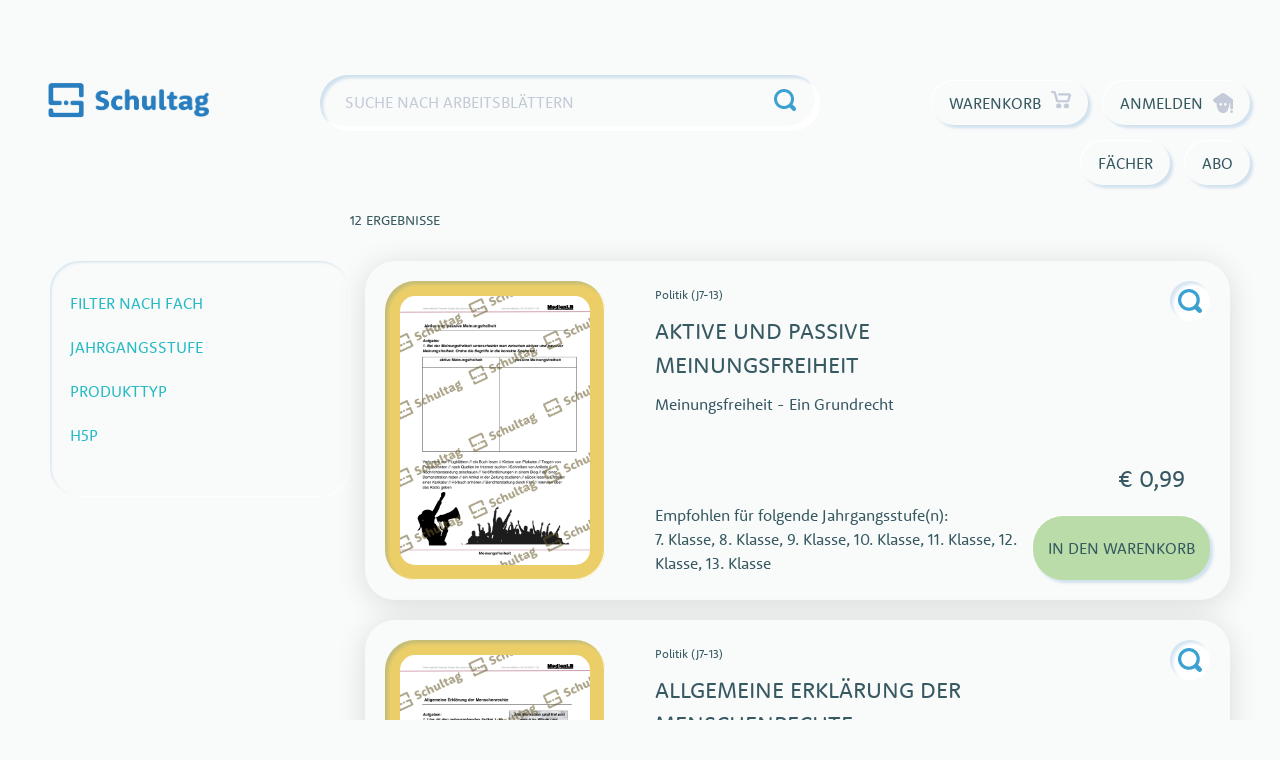

--- FILE ---
content_type: text/html; charset=UTF-8
request_url: https://www.schultag.com/product-tag/movie-55500655/
body_size: 33325
content:
<!doctype html>
<html lang="de">
<head>
    <meta charset="UTF-8">
    <meta name="viewport" content="width=device-width, initial-scale=1">
    <link rel="profile" href="https://gmpg.org/xfn/11">

	<title>movie-55500655 &#8211; Schultag</title>
<meta name='robots' content='max-image-preview:large' />
	<style>img:is([sizes="auto" i], [sizes^="auto," i]) { contain-intrinsic-size: 3000px 1500px }</style>
	<link rel='dns-prefetch' href='//use.typekit.net' />
<link rel="alternate" type="application/rss+xml" title="Schultag &raquo; Feed" href="https://www.schultag.com/feed/" />
<link rel="alternate" type="application/rss+xml" title="Schultag &raquo; Kommentar-Feed" href="https://www.schultag.com/comments/feed/" />
<script consent-skip-blocker="1" data-skip-lazy-load="js-extra"  data-cfasync="false">
(function () {
  // Web Font Loader compatibility (https://github.com/typekit/webfontloader)
  var modules = {
    typekit: "https://use.typekit.net",
    google: "https://fonts.googleapis.com/"
  };

  var load = function (config) {
    setTimeout(function () {
      var a = window.consentApi;

      // Only when blocker is active
      if (a) {
        // Iterate all modules and handle in a single `WebFont.load`
        Object.keys(modules).forEach(function (module) {
          var newConfigWithoutOtherModules = JSON.parse(
            JSON.stringify(config)
          );
          Object.keys(modules).forEach(function (toRemove) {
            if (toRemove !== module) {
              delete newConfigWithoutOtherModules[toRemove];
            }
          });

          if (newConfigWithoutOtherModules[module]) {
            a.unblock(modules[module]).then(function () {
              var originalLoad = window.WebFont.load;
              if (originalLoad !== load) {
                originalLoad(newConfigWithoutOtherModules);
              }
            });
          }
        });
      }
    }, 0);
  };

  if (!window.WebFont) {
    window.WebFont = {
      load: load
    };
  }
})();
</script><style>[consent-id]:not(.rcb-content-blocker):not([consent-transaction-complete]):not([consent-visual-use-parent^="children:"]):not([consent-confirm]){opacity:0!important;}
.rcb-content-blocker+.rcb-content-blocker-children-fallback~*{display:none!important;}</style><link rel="preload" href="https://cdn.schultag.com/wp-content/66e483b9ec454b13b00ffa78cf71326c/dist/2007292544.js?ver=d0a9e67d7481025d345fb9f698655441" as="script" />
<link rel="preload" href="https://cdn.schultag.com/wp-content/66e483b9ec454b13b00ffa78cf71326c/dist/332483123.js?ver=4041f7cb8df7e5e0d8e60e8e90b426ae" as="script" />
<link rel="preload" href="https://cdn.schultag.com/wp-content/plugins/real-cookie-banner-pro/public/lib/animate.css/animate.min.css?ver=4.1.1" as="style" />
<link rel="alternate" type="application/rss+xml" title="Schultag &raquo; movie-55500655 Schlagwort Feed" href="https://www.schultag.com/product-tag/movie-55500655/feed/" />
<script data-cfasync="false" defer src="https://cdn.schultag.com/wp-content/66e483b9ec454b13b00ffa78cf71326c/dist/2007292544.js?ver=d0a9e67d7481025d345fb9f698655441" id="real-cookie-banner-pro-vendor-real-cookie-banner-pro-banner-js"></script>
<script type="application/json" data-skip-lazy-load="js-extra" data-skip-moving="true" data-no-defer nitro-exclude data-alt-type="application/ld+json" data-dont-merge data-wpmeteor-nooptimize="true" data-cfasync="false" id="aed274f88b8d5580f98e4adae71de334e1-js-extra">{"slug":"real-cookie-banner-pro","textDomain":"real-cookie-banner","version":"5.2.5","restUrl":"https:\/\/www.schultag.com\/wp-json\/real-cookie-banner\/v1\/","restNamespace":"real-cookie-banner\/v1","restPathObfuscateOffset":"dd3cacf14f7d553d","restRoot":"https:\/\/www.schultag.com\/wp-json\/","restQuery":{"_v":"5.2.5","_locale":"user"},"restNonce":"fa3e98385e","restRecreateNonceEndpoint":"https:\/\/www.schultag.com\/wp-admin\/admin-ajax.php?action=rest-nonce","publicUrl":"https:\/\/www.schultag.com\/wp-content\/plugins\/real-cookie-banner-pro\/public\/","chunkFolder":"dist","chunksLanguageFolder":"https:\/\/www.schultag.com\/wp-content\/languages\/mo-cache\/real-cookie-banner-pro\/","chunks":{"chunk-config-tab-blocker.lite.js":["de_DE-83d48f038e1cf6148175589160cda67e","de_DE-e5c2f3318cd06f18a058318f5795a54b","de_DE-76129424d1eb6744d17357561a128725","de_DE-d3d8ada331df664d13fa407b77bc690b"],"chunk-config-tab-blocker.pro.js":["de_DE-ddf5ae983675e7b6eec2afc2d53654a2","de_DE-487d95eea292aab22c80aa3ae9be41f0","de_DE-ab0e642081d4d0d660276c9cebfe9f5d","de_DE-0f5f6074a855fa677e6086b82145bd50"],"chunk-config-tab-consent.lite.js":["de_DE-3823d7521a3fc2857511061e0d660408"],"chunk-config-tab-consent.pro.js":["de_DE-9cb9ecf8c1e8ce14036b5f3a5e19f098"],"chunk-config-tab-cookies.lite.js":["de_DE-1a51b37d0ef409906245c7ed80d76040","de_DE-e5c2f3318cd06f18a058318f5795a54b","de_DE-76129424d1eb6744d17357561a128725"],"chunk-config-tab-cookies.pro.js":["de_DE-572ee75deed92e7a74abba4b86604687","de_DE-487d95eea292aab22c80aa3ae9be41f0","de_DE-ab0e642081d4d0d660276c9cebfe9f5d"],"chunk-config-tab-dashboard.lite.js":["de_DE-f843c51245ecd2b389746275b3da66b6"],"chunk-config-tab-dashboard.pro.js":["de_DE-ae5ae8f925f0409361cfe395645ac077"],"chunk-config-tab-import.lite.js":["de_DE-66df94240f04843e5a208823e466a850"],"chunk-config-tab-import.pro.js":["de_DE-e5fee6b51986d4ff7a051d6f6a7b076a"],"chunk-config-tab-licensing.lite.js":["de_DE-e01f803e4093b19d6787901b9591b5a6"],"chunk-config-tab-licensing.pro.js":["de_DE-4918ea9704f47c2055904e4104d4ffba"],"chunk-config-tab-scanner.lite.js":["de_DE-b10b39f1099ef599835c729334e38429"],"chunk-config-tab-scanner.pro.js":["de_DE-752a1502ab4f0bebfa2ad50c68ef571f"],"chunk-config-tab-settings.lite.js":["de_DE-37978e0b06b4eb18b16164a2d9c93a2c"],"chunk-config-tab-settings.pro.js":["de_DE-e59d3dcc762e276255c8989fbd1f80e3"],"chunk-config-tab-tcf.lite.js":["de_DE-4f658bdbf0aa370053460bc9e3cd1f69","de_DE-e5c2f3318cd06f18a058318f5795a54b","de_DE-d3d8ada331df664d13fa407b77bc690b"],"chunk-config-tab-tcf.pro.js":["de_DE-e1e83d5b8a28f1f91f63b9de2a8b181a","de_DE-487d95eea292aab22c80aa3ae9be41f0","de_DE-0f5f6074a855fa677e6086b82145bd50"]},"others":{"customizeValuesBanner":"{\"layout\":{\"type\":\"dialog\",\"maxHeightEnabled\":true,\"maxHeight\":810,\"dialogMaxWidth\":530,\"dialogPosition\":\"middleCenter\",\"dialogMargin\":[0,0,0,0],\"bannerPosition\":\"bottom\",\"bannerMaxWidth\":1024,\"dialogBorderRadius\":0,\"borderRadius\":0,\"animationIn\":\"slideInUp\",\"animationInDuration\":500,\"animationInOnlyMobile\":true,\"animationOut\":\"none\",\"animationOutDuration\":500,\"animationOutOnlyMobile\":true,\"overlay\":true,\"overlayBg\":\"#0a0a0a\",\"overlayBgAlpha\":72,\"overlayBlur\":0},\"decision\":{\"acceptAll\":\"button\",\"acceptEssentials\":\"button\",\"showCloseIcon\":false,\"acceptIndividual\":\"link\",\"buttonOrder\":\"all,essential,save,individual\",\"showGroups\":false,\"groupsFirstView\":false,\"saveButton\":\"always\"},\"design\":{\"bg\":\"#ffffff\",\"textAlign\":\"center\",\"linkTextDecoration\":\"underline\",\"borderWidth\":0,\"borderColor\":\"#ffffff\",\"fontSize\":14,\"fontColor\":\"#3a3a3a\",\"fontInheritFamily\":true,\"fontFamily\":\"Arial, Helvetica, sans-serif\",\"fontWeight\":\"normal\",\"boxShadowEnabled\":false,\"boxShadowOffsetX\":0,\"boxShadowOffsetY\":-1,\"boxShadowBlurRadius\":9,\"boxShadowSpreadRadius\":0,\"boxShadowColor\":\"#2b2b2b\",\"boxShadowColorAlpha\":20},\"headerDesign\":{\"inheritBg\":true,\"bg\":\"#f4f4f4\",\"inheritTextAlign\":true,\"textAlign\":\"center\",\"padding\":[17,20,15,20],\"logo\":\"\",\"logoRetina\":\"\",\"logoMaxHeight\":40,\"logoPosition\":\"above\",\"logoMargin\":[5,15,5,15],\"fontSize\":20,\"fontColor\":\"#13293e\",\"fontInheritFamily\":true,\"fontFamily\":\"Arial, Helvetica, sans-serif\",\"fontWeight\":\"bolder\",\"borderWidth\":1,\"borderColor\":\"#ebebeb\"},\"bodyDesign\":{\"padding\":[15,20,5,20],\"descriptionInheritFontSize\":true,\"descriptionFontSize\":14,\"dottedGroupsInheritFontSize\":true,\"dottedGroupsFontSize\":14,\"dottedGroupsBulletColor\":\"#f5a418\",\"teachingsInheritTextAlign\":true,\"teachingsTextAlign\":\"center\",\"teachingsSeparatorActive\":true,\"teachingsSeparatorWidth\":50,\"teachingsSeparatorHeight\":3,\"teachingsSeparatorColor\":\"#f5a418\",\"teachingsInheritFontSize\":false,\"teachingsFontSize\":12,\"teachingsInheritFontColor\":true,\"teachingsFontColor\":\"#7c7c7c\",\"accordionMargin\":[10,0,5,0],\"accordionPadding\":[5,10,5,10],\"accordionArrowType\":\"outlined\",\"accordionArrowColor\":\"#13293e\",\"accordionBg\":\"#ffffff\",\"accordionActiveBg\":\"#f9f9f9\",\"accordionHoverBg\":\"#efefef\",\"accordionBorderWidth\":1,\"accordionBorderColor\":\"#efefef\",\"accordionTitleFontSize\":12,\"accordionTitleFontColor\":\"#2b2b2b\",\"accordionTitleFontWeight\":\"normal\",\"accordionDescriptionMargin\":[5,0,0,0],\"accordionDescriptionFontSize\":12,\"accordionDescriptionFontColor\":\"#757575\",\"accordionDescriptionFontWeight\":\"normal\",\"acceptAllOneRowLayout\":false,\"acceptAllPadding\":[10,10,10,10],\"acceptAllBg\":\"#13293e\",\"acceptAllTextAlign\":\"center\",\"acceptAllFontSize\":18,\"acceptAllFontColor\":\"#ffffff\",\"acceptAllFontWeight\":\"normal\",\"acceptAllBorderWidth\":0,\"acceptAllBorderColor\":\"#000000\",\"acceptAllHoverBg\":\"#17324f\",\"acceptAllHoverFontColor\":\"#ffffff\",\"acceptAllHoverBorderColor\":\"#000000\",\"acceptEssentialsUseAcceptAll\":true,\"acceptEssentialsButtonType\":\"\",\"acceptEssentialsPadding\":[5,5,5,5],\"acceptEssentialsBg\":\"#ffffff\",\"acceptEssentialsTextAlign\":\"center\",\"acceptEssentialsFontSize\":14,\"acceptEssentialsFontColor\":\"#13293e\",\"acceptEssentialsFontWeight\":\"normal\",\"acceptEssentialsBorderWidth\":1,\"acceptEssentialsBorderColor\":\"#13293e\",\"acceptEssentialsHoverBg\":\"#ffffff\",\"acceptEssentialsHoverFontColor\":\"#17324f\",\"acceptEssentialsHoverBorderColor\":\"#17324f\",\"acceptIndividualPadding\":[5,5,5,5],\"acceptIndividualBg\":\"#ffffff\",\"acceptIndividualTextAlign\":\"center\",\"acceptIndividualFontSize\":16,\"acceptIndividualFontColor\":\"#13293e\",\"acceptIndividualFontWeight\":\"normal\",\"acceptIndividualBorderWidth\":0,\"acceptIndividualBorderColor\":\"#000000\",\"acceptIndividualHoverBg\":\"#ffffff\",\"acceptIndividualHoverFontColor\":\"#17324f\",\"acceptIndividualHoverBorderColor\":\"#000000\"},\"footerDesign\":{\"poweredByLink\":true,\"inheritBg\":false,\"bg\":\"#f4f4f4\",\"inheritTextAlign\":true,\"textAlign\":\"center\",\"padding\":[15,20,17,20],\"fontSize\":12,\"fontColor\":\"#000000\",\"fontInheritFamily\":true,\"fontFamily\":\"Arial, Helvetica, sans-serif\",\"fontWeight\":\"normal\",\"hoverFontColor\":\"#6d6d6d\",\"borderWidth\":0,\"borderColor\":\"#efefef\",\"languageSwitcher\":\"flags\"},\"texts\":{\"headline\":\"Privatsph\\u00e4re-Einstellungen\",\"description\":\"Wir verwenden Cookies und \\u00e4hnliche Technologien auf unserer Website und verarbeiten personenbezogene Daten von dir (z.B. IP-Adresse), um z.B. Inhalte und Anzeigen zu personalisieren, Medien von Drittanbietern einzubinden oder Zugriffe auf unsere Website zu analysieren. Die Datenverarbeitung kann auch erst in Folge gesetzter Cookies stattfinden. Wir teilen diese Daten mit Dritten, die wir in den Privatsph\\u00e4re-Einstellungen benennen.<br \\\/><br \\\/>Die Datenverarbeitung kann mit deiner Einwilligung oder auf Basis eines berechtigten Interesses erfolgen, dem du in den Privatsph\\u00e4re-Einstellungen widersprechen kannst. Du hast das Recht, nicht einzuwilligen und deine Einwilligung zu einem sp\\u00e4teren Zeitpunkt zu \\u00e4ndern oder zu widerrufen. Der Widerruf wird sofort wirksam, hat jedoch keine Auswirkungen auf bereits verarbeitete Daten. Weitere Informationen zur Verwendung deiner Daten findest du in unserer {{privacyPolicy}}Datenschutzerkl\\u00e4rung{{\\\/privacyPolicy}}.\",\"acceptAll\":\"Alle akzeptieren\",\"acceptEssentials\":\"Weiter ohne Einwilligung\",\"acceptIndividual\":\"Privatsph\\u00e4re-Einstellungen individuell festlegen\",\"poweredBy\":\"4\",\"dataProcessingInUnsafeCountries\":\"Einige Services verarbeiten personenbezogene Daten in unsicheren Drittl\\u00e4ndern. Mit deiner Einwilligung stimmst du auch der Datenverarbeitung gekennzeichneter Services gem\\u00e4\\u00df {{legalBasis}} zu, mit Risiken wie unzureichenden Rechtsmitteln, unbefugtem Zugriff durch Beh\\u00f6rden ohne Information oder Widerspruchsm\\u00f6glichkeit, unbefugter Weitergabe an Dritte und unzureichenden Datensicherheitsma\\u00dfnahmen.\",\"ageNoticeBanner\":\"Du bist unter {{minAge}} Jahre alt? Dann kannst du nicht in optionale Services einwilligen. Du kannst deine Eltern oder Erziehungsberechtigten bitten, mit dir in diese Services einzuwilligen.\",\"ageNoticeBlocker\":\"Du bist unter {{minAge}} Jahre alt? Leider darfst du in diesen Service nicht selbst einwilligen, um diese Inhalte zu sehen. Bitte deine Eltern oder Erziehungsberechtigten, in den Service mit dir einzuwilligen!\",\"listServicesNotice\":\"Wenn du alle Services akzeptierst, erlaubst du, dass {{services}} geladen werden. Diese sind nach ihrem Zweck in Gruppen {{serviceGroups}} unterteilt (Zugeh\\u00f6rigkeit durch hochgestellte Zahlen gekennzeichnet).\",\"listServicesLegitimateInterestNotice\":\"Au\\u00dferdem werden {{services}} auf der Grundlage eines berechtigten Interesses geladen.\",\"tcfStacksCustomName\":\"Services mit verschiedenen Zwecken au\\u00dferhalb des TCF-Standards\",\"tcfStacksCustomDescription\":\"Services, die Einwilligungen nicht \\u00fcber den TCF-Standard, sondern \\u00fcber andere Technologien teilen. Diese werden nach ihrem Zweck in mehrere Gruppen unterteilt. Einige davon werden aufgrund eines berechtigten Interesses genutzt (z.B. Gefahrenabwehr), andere werden nur mit deiner Einwilligung genutzt. Details zu den einzelnen Gruppen und Zwecken der Services findest du in den individuellen Privatsph\\u00e4re-Einstellungen.\",\"consentForwardingExternalHosts\":\"Deine Einwilligung gilt auch auf {{websites}}.\",\"blockerHeadline\":\"{{name}} aufgrund von Privatsph\\u00e4re-Einstellungen blockiert\",\"blockerLinkShowMissing\":\"Zeige alle Services, in die du noch einwilligen musst\",\"blockerLoadButton\":\"Services akzeptieren und Inhalte laden\",\"blockerAcceptInfo\":\"Wenn du die blockierten Inhalte l\\u00e4dst, werden deine Datenschutzeinstellungen angepasst. Inhalte aus diesem Service werden in Zukunft nicht mehr blockiert.\",\"stickyHistory\":\"Historie der Privatsph\\u00e4re-Einstellungen\",\"stickyRevoke\":\"Einwilligungen widerrufen\",\"stickyRevokeSuccessMessage\":\"Du hast die Einwilligung f\\u00fcr Services mit dessen Cookies und Verarbeitung personenbezogener Daten erfolgreich widerrufen. Die Seite wird jetzt neu geladen!\",\"stickyChange\":\"Privatsph\\u00e4re-Einstellungen \\u00e4ndern\"},\"individualLayout\":{\"inheritDialogMaxWidth\":false,\"dialogMaxWidth\":970,\"inheritBannerMaxWidth\":true,\"bannerMaxWidth\":1980,\"descriptionTextAlign\":\"left\"},\"group\":{\"checkboxBg\":\"#ebebeb\",\"checkboxBorderWidth\":0,\"checkboxBorderColor\":\"#d2d2d2\",\"checkboxActiveColor\":\"#ffffff\",\"checkboxActiveBg\":\"#13293e\",\"checkboxActiveBorderColor\":\"#13293e\",\"groupInheritBg\":true,\"groupBg\":\"#f4f4f4\",\"groupPadding\":[15,15,15,15],\"groupSpacing\":10,\"groupBorderRadius\":0,\"groupBorderWidth\":1,\"groupBorderColor\":\"#ebebeb\",\"headlineFontSize\":16,\"headlineFontWeight\":\"normal\",\"headlineFontColor\":\"#424242\",\"descriptionFontSize\":12,\"descriptionFontColor\":\"#000000\",\"linkColor\":\"#595959\",\"linkHoverColor\":\"#2b2b2b\",\"detailsHideLessRelevant\":true},\"saveButton\":{\"useAcceptAll\":true,\"type\":\"button\",\"padding\":[5,5,5,5],\"bg\":\"#ffffff\",\"textAlign\":\"center\",\"fontSize\":14,\"fontColor\":\"#13293e\",\"fontWeight\":\"normal\",\"borderWidth\":1,\"borderColor\":\"#f5a418\",\"hoverBg\":\"#ffffff\",\"hoverFontColor\":\"#ffb433\",\"hoverBorderColor\":\"#ffb433\"},\"individualTexts\":{\"headline\":\"Individuelle Privatsph\\u00e4re-Einstellungen\",\"description\":\"Wir verwenden Cookies und \\u00e4hnliche Technologien auf unserer Website und verarbeiten personenbezogene Daten von dir (z.B. IP-Adresse), um z.B. Inhalte und Anzeigen zu personalisieren, Medien von Drittanbietern einzubinden oder Zugriffe auf unsere Website zu analysieren. Die Datenverarbeitung kann auch erst in Folge gesetzter Cookies stattfinden. Wir teilen diese Daten mit Dritten, die wir in den Privatsph\\u00e4re-Einstellungen benennen.<br \\\/><br \\\/>Die Datenverarbeitung kann mit deiner Einwilligung oder auf Basis eines berechtigten Interesses erfolgen, dem du in den Privatsph\\u00e4re-Einstellungen widersprechen kannst. Du hast das Recht, nicht einzuwilligen und deine Einwilligung zu einem sp\\u00e4teren Zeitpunkt zu \\u00e4ndern oder zu widerrufen. Der Widerruf wird sofort wirksam, hat jedoch keine Auswirkungen auf bereits verarbeitete Daten. Weitere Informationen zur Verwendung deiner Daten findest du in unserer {{privacyPolicy}}Datenschutzerkl\\u00e4rung{{\\\/privacyPolicy}}.<br \\\/><br \\\/>Im Folgenden findest du eine \\u00dcbersicht \\u00fcber alle Services, die von dieser Website genutzt werden. Du kannst dir detaillierte Informationen zu jedem Service ansehen und ihm einzeln zustimmen oder von deinem Widerspruchsrecht Gebrauch machen.\",\"save\":\"Individuelle Auswahlen speichern\",\"showMore\":\"Service-Informationen anzeigen\",\"hideMore\":\"Service-Informationen ausblenden\",\"postamble\":\"\"},\"mobile\":{\"enabled\":true,\"maxHeight\":400,\"hideHeader\":false,\"alignment\":\"bottom\",\"scalePercent\":90,\"scalePercentVertical\":-50},\"sticky\":{\"enabled\":false,\"animationsEnabled\":true,\"alignment\":\"left\",\"bubbleBorderRadius\":50,\"icon\":\"fingerprint\",\"iconCustom\":\"\",\"iconCustomRetina\":\"\",\"iconSize\":30,\"iconColor\":\"#ffffff\",\"bubbleMargin\":[10,20,20,20],\"bubblePadding\":15,\"bubbleBg\":\"#15779b\",\"bubbleBorderWidth\":0,\"bubbleBorderColor\":\"#10556f\",\"boxShadowEnabled\":true,\"boxShadowOffsetX\":0,\"boxShadowOffsetY\":2,\"boxShadowBlurRadius\":5,\"boxShadowSpreadRadius\":1,\"boxShadowColor\":\"#105b77\",\"boxShadowColorAlpha\":40,\"bubbleHoverBg\":\"#ffffff\",\"bubbleHoverBorderColor\":\"#000000\",\"hoverIconColor\":\"#000000\",\"hoverIconCustom\":\"\",\"hoverIconCustomRetina\":\"\",\"menuFontSize\":16,\"menuBorderRadius\":5,\"menuItemSpacing\":10,\"menuItemPadding\":[5,10,5,10]},\"customCss\":{\"css\":\"\",\"antiAdBlocker\":\"y\"}}","isPro":true,"showProHints":false,"proUrl":"https:\/\/devowl.io\/de\/go\/real-cookie-banner?source=rcb-lite","showLiteNotice":false,"frontend":{"groups":"[{\"id\":902,\"name\":\"Essenziell\",\"slug\":\"essenziell\",\"description\":\"Essenzielle Services sind f\\u00fcr die grundlegende Funktionalit\\u00e4t der Website erforderlich. Sie enthalten nur technisch notwendige Services. Diesen Services kann nicht widersprochen werden.\",\"isEssential\":true,\"isDefault\":true,\"items\":[{\"id\":58093,\"name\":\"WooCommerce\",\"purpose\":\"WooCommerce ist ein E-Commerce-Shopsystem, das es dir erm\\u00f6glicht, Produkte auf dieser Website zu kaufen. Cookies werden verwendet, um Artikel in einem Warenkorb zu sammeln, um den Warenkorb des Nutzers in der Datenbank der Website zu speichern, um k\\u00fcrzlich angesehene Produkte zu speichern, um sie wieder anzuzeigen und um es Nutzern zu erm\\u00f6glichen Mitteilungen im Online-Shop auszublenden.\",\"providerContact\":{\"phone\":\"\",\"email\":\"\",\"link\":\"\"},\"isProviderCurrentWebsite\":true,\"provider\":\"Schultag\",\"uniqueName\":\"woocommerce\",\"isEmbeddingOnlyExternalResources\":false,\"legalBasis\":\"consent\",\"dataProcessingInCountries\":[],\"dataProcessingInCountriesSpecialTreatments\":[],\"technicalDefinitions\":[{\"type\":\"local\",\"name\":\"wc_cart_hash_*\",\"host\":\"www.schultag.com\",\"duration\":0,\"durationUnit\":\"y\",\"isSessionDuration\":false,\"purpose\":\"\"},{\"type\":\"http\",\"name\":\"woocommerce_cart_hash\",\"host\":\"www.schultag.com\",\"duration\":0,\"durationUnit\":\"y\",\"isSessionDuration\":true,\"purpose\":\"\"},{\"type\":\"http\",\"name\":\"wp_woocommerce_session_*\",\"host\":\"www.schultag.com\",\"duration\":2,\"durationUnit\":\"d\",\"isSessionDuration\":false,\"purpose\":\"\"},{\"type\":\"http\",\"name\":\"woocommerce_items_in_cart\",\"host\":\"www.schultag.com\",\"duration\":0,\"durationUnit\":\"y\",\"isSessionDuration\":true,\"purpose\":\"\"},{\"type\":\"http\",\"name\":\"woocommerce_recently_viewed\",\"host\":\"www.schultag.com\",\"duration\":0,\"durationUnit\":\"y\",\"isSessionDuration\":true,\"purpose\":\"\"},{\"type\":\"http\",\"name\":\"store_notice*\",\"host\":\"www.schultag.com\",\"duration\":0,\"durationUnit\":\"y\",\"isSessionDuration\":true,\"purpose\":\"\"}],\"codeDynamics\":[],\"providerPrivacyPolicyUrl\":\"https:\\\/\\\/www.schultag.com\\\/datenschutz\\\/\",\"providerLegalNoticeUrl\":\"\",\"tagManagerOptInEventName\":\"\",\"tagManagerOptOutEventName\":\"\",\"googleConsentModeConsentTypes\":[],\"executePriority\":10,\"codeOptIn\":\"\",\"executeCodeOptInWhenNoTagManagerConsentIsGiven\":false,\"codeOptOut\":\"\",\"executeCodeOptOutWhenNoTagManagerConsentIsGiven\":false,\"deleteTechnicalDefinitionsAfterOptOut\":false,\"codeOnPageLoad\":\"\",\"presetId\":\"woocommerce\"},{\"id\":58068,\"name\":\"Real Cookie Banner\",\"purpose\":\"Real Cookie Banner bittet Website-Besucher um die Einwilligung zum Setzen von Cookies und zur Verarbeitung personenbezogener Daten. Dazu wird jedem Website-Besucher eine UUID (pseudonyme Identifikation des Nutzers) zugewiesen, die bis zum Ablauf des Cookies zur Speicherung der Einwilligung g\\u00fcltig ist. Cookies werden dazu verwendet, um zu testen, ob Cookies gesetzt werden k\\u00f6nnen, um Referenz auf die dokumentierte Einwilligung zu speichern, um zu speichern, in welche Services aus welchen Service-Gruppen der Besucher eingewilligt hat, und, falls Einwilligung nach dem Transparency & Consent Framework (TCF) eingeholt werden, um die Einwilligungen in TCF Partner, Zwecke, besondere Zwecke, Funktionen und besondere Funktionen zu speichern. Im Rahmen der Darlegungspflicht nach DSGVO wird die erhobene Einwilligung vollumf\\u00e4nglich dokumentiert. Dazu z\\u00e4hlt neben den Services und Service-Gruppen, in welche der Besucher eingewilligt hat, und falls Einwilligung nach dem TCF Standard eingeholt werden, in welche TCF Partner, Zwecke und Funktionen der Besucher eingewilligt hat, alle Einstellungen des Cookie Banners zum Zeitpunkt der Einwilligung als auch die technischen Umst\\u00e4nde (z.B. Gr\\u00f6\\u00dfe des Sichtbereichs bei der Einwilligung) und die Nutzerinteraktionen (z.B. Klick auf Buttons), die zur Einwilligung gef\\u00fchrt haben. Die Einwilligung wird pro Sprache einmal erhoben.\",\"providerContact\":{\"phone\":\"\",\"email\":\"\",\"link\":\"\"},\"isProviderCurrentWebsite\":true,\"provider\":\"Schultag\",\"uniqueName\":\"real-cookie-banner\",\"isEmbeddingOnlyExternalResources\":false,\"legalBasis\":\"legal-requirement\",\"dataProcessingInCountries\":[],\"dataProcessingInCountriesSpecialTreatments\":[],\"technicalDefinitions\":[{\"type\":\"http\",\"name\":\"real_cookie_banner*\",\"host\":\".schultag.com\",\"duration\":365,\"durationUnit\":\"d\",\"isSessionDuration\":false,\"purpose\":\"Eindeutiger Identifikator f\\u00fcr die Einwilligung, aber nicht f\\u00fcr den Website-Besucher. Revisionshash f\\u00fcr die Einstellungen des Cookie-Banners (Texte, Farben, Funktionen, Servicegruppen, Dienste, Content Blocker usw.). IDs f\\u00fcr eingewilligte Services und Service-Gruppen.\"},{\"type\":\"http\",\"name\":\"real_cookie_banner*-tcf\",\"host\":\".schultag.com\",\"duration\":365,\"durationUnit\":\"d\",\"isSessionDuration\":false,\"purpose\":\"Im Rahmen von TCF gesammelte Einwilligungen, die im TC-String-Format gespeichert werden, einschlie\\u00dflich TCF-Vendoren, -Zwecke, -Sonderzwecke, -Funktionen und -Sonderfunktionen.\"},{\"type\":\"http\",\"name\":\"real_cookie_banner*-gcm\",\"host\":\".schultag.com\",\"duration\":365,\"durationUnit\":\"d\",\"isSessionDuration\":false,\"purpose\":\"Die im Google Consent Mode gesammelten Einwilligungen in die verschiedenen Einwilligungstypen (Zwecke) werden f\\u00fcr alle mit dem Google Consent Mode kompatiblen Services gespeichert.\"},{\"type\":\"http\",\"name\":\"real_cookie_banner-test\",\"host\":\".schultag.com\",\"duration\":365,\"durationUnit\":\"d\",\"isSessionDuration\":false,\"purpose\":\"Cookie, der gesetzt wurde, um die Funktionalit\\u00e4t von HTTP-Cookies zu testen. Wird sofort nach dem Test gel\\u00f6scht.\"},{\"type\":\"local\",\"name\":\"real_cookie_banner*\",\"host\":\"https:\\\/\\\/www.schultag.com\",\"duration\":1,\"durationUnit\":\"d\",\"isSessionDuration\":false,\"purpose\":\"Eindeutiger Identifikator f\\u00fcr die Einwilligung, aber nicht f\\u00fcr den Website-Besucher. Revisionshash f\\u00fcr die Einstellungen des Cookie-Banners (Texte, Farben, Funktionen, Service-Gruppen, Services, Content Blocker usw.). IDs f\\u00fcr eingewilligte Services und Service-Gruppen. Wird nur solange gespeichert, bis die Einwilligung auf dem Website-Server dokumentiert ist.\"},{\"type\":\"local\",\"name\":\"real_cookie_banner*-tcf\",\"host\":\"https:\\\/\\\/www.schultag.com\",\"duration\":1,\"durationUnit\":\"d\",\"isSessionDuration\":false,\"purpose\":\"Im Rahmen von TCF gesammelte Einwilligungen werden im TC-String-Format gespeichert, einschlie\\u00dflich TCF Vendoren, Zwecke, besondere Zwecke, Funktionen und besondere Funktionen. Wird nur solange gespeichert, bis die Einwilligung auf dem Website-Server dokumentiert ist.\"},{\"type\":\"local\",\"name\":\"real_cookie_banner*-gcm\",\"host\":\"https:\\\/\\\/www.schultag.com\",\"duration\":1,\"durationUnit\":\"d\",\"isSessionDuration\":false,\"purpose\":\"Im Rahmen des Google Consent Mode erfasste Einwilligungen werden f\\u00fcr alle mit dem Google Consent Mode kompatiblen Services in Einwilligungstypen (Zwecke) gespeichert. Wird nur solange gespeichert, bis die Einwilligung auf dem Website-Server dokumentiert ist.\"},{\"type\":\"local\",\"name\":\"real_cookie_banner-consent-queue*\",\"host\":\"https:\\\/\\\/www.schultag.com\",\"duration\":1,\"durationUnit\":\"d\",\"isSessionDuration\":false,\"purpose\":\"Lokale Zwischenspeicherung (Caching) der Auswahl im Cookie-Banner, bis der Server die Einwilligung dokumentiert; Dokumentation periodisch oder bei Seitenwechseln versucht, wenn der Server nicht verf\\u00fcgbar oder \\u00fcberlastet ist.\"}],\"codeDynamics\":[],\"providerPrivacyPolicyUrl\":\"https:\\\/\\\/www.schultag.com\\\/datenschutz\\\/\",\"providerLegalNoticeUrl\":\"\",\"tagManagerOptInEventName\":\"\",\"tagManagerOptOutEventName\":\"\",\"googleConsentModeConsentTypes\":[],\"executePriority\":10,\"codeOptIn\":\"\",\"executeCodeOptInWhenNoTagManagerConsentIsGiven\":false,\"codeOptOut\":\"\",\"executeCodeOptOutWhenNoTagManagerConsentIsGiven\":false,\"deleteTechnicalDefinitionsAfterOptOut\":false,\"codeOnPageLoad\":\"\",\"presetId\":\"real-cookie-banner\"}]},{\"id\":903,\"name\":\"Funktional\",\"slug\":\"funktional\",\"description\":\"Funktionale Services sind notwendig, um \\u00fcber die wesentliche Funktionalit\\u00e4t der Website hinausgehende Features wie h\\u00fcbschere Schriftarten, Videowiedergabe oder interaktive Web 2.0-Features bereitzustellen. Inhalte von z.B. Video- und Social Media-Plattformen sind standardm\\u00e4\\u00dfig gesperrt und k\\u00f6nnen zugestimmt werden. Wenn dem Service zugestimmt wird, werden diese Inhalte automatisch ohne weitere manuelle Einwilligung geladen.\",\"isEssential\":false,\"isDefault\":true,\"items\":[{\"id\":58094,\"name\":\"Emojis\",\"purpose\":\"WordPress Emoji ist ein Emoji-Set, das von wordpress.org geladen wird. Es werden keine Cookies im technischen Sinne auf dem Client des Nutzers gesetzt, jedoch werden technische und personenbezogene Daten wie die IP-Adresse vom Client an den Server des Dienstanbieters \\u00fcbertragen, um die Nutzung des Dienstes zu erm\\u00f6glichen.\",\"providerContact\":{\"phone\":\"\",\"email\":\"\",\"link\":\"\"},\"isProviderCurrentWebsite\":false,\"provider\":\"WordPress.org\",\"uniqueName\":\"wordpress-emojis\",\"isEmbeddingOnlyExternalResources\":true,\"legalBasis\":\"consent\",\"dataProcessingInCountries\":[\"US\"],\"dataProcessingInCountriesSpecialTreatments\":[],\"technicalDefinitions\":[{\"type\":\"http\",\"name\":\"\",\"host\":\"\",\"duration\":0,\"durationUnit\":\"y\",\"isSessionDuration\":false,\"purpose\":\"\"}],\"codeDynamics\":[],\"providerPrivacyPolicyUrl\":\"https:\\\/\\\/de.wordpress.org\\\/about\\\/privacy\\\/\",\"providerLegalNoticeUrl\":\"\",\"tagManagerOptInEventName\":\"\",\"tagManagerOptOutEventName\":\"\",\"googleConsentModeConsentTypes\":[],\"executePriority\":10,\"codeOptIn\":\"\",\"executeCodeOptInWhenNoTagManagerConsentIsGiven\":false,\"codeOptOut\":\"\",\"executeCodeOptOutWhenNoTagManagerConsentIsGiven\":false,\"deleteTechnicalDefinitionsAfterOptOut\":false,\"codeOnPageLoad\":\"\",\"presetId\":\"wordpress-emojis\"},{\"id\":58091,\"name\":\"Adobe Fonts (Typekit)\",\"purpose\":\"Adobe Fonts (Typekit) ist ein Dienst, der Schriften, die nicht auf dem Client-Ger\\u00e4t des Nutzers installiert sind, herunterl\\u00e4dt und in die Website einbettet. Auf dem Client-Ger\\u00e4t des Nutzers werden keine Cookies im technischen Sinne gesetzt, aber es werden technische und pers\\u00f6nliche Daten wie z.B. die IP-Adresse vom Client an den Server des Diensteanbieters \\u00fcbertragen, um die Nutzung des Dienstes zu erm\\u00f6glichen.\",\"providerContact\":{\"phone\":\"\",\"email\":\"\",\"link\":\"\"},\"isProviderCurrentWebsite\":false,\"provider\":\"Adobe Systems Software Ireland Limited (Adobe Ireland)\",\"uniqueName\":\"adobe-fonts-typekit\",\"isEmbeddingOnlyExternalResources\":true,\"legalBasis\":\"consent\",\"dataProcessingInCountries\":[\"US\"],\"dataProcessingInCountriesSpecialTreatments\":[],\"technicalDefinitions\":[{\"type\":\"http\",\"name\":\"\",\"host\":\"\",\"duration\":0,\"durationUnit\":\"y\",\"isSessionDuration\":false,\"purpose\":\"\"}],\"codeDynamics\":[],\"providerPrivacyPolicyUrl\":\"https:\\\/\\\/www.adobe.com\\\/privacy\\\/policies\\\/adobe-fonts.html\",\"providerLegalNoticeUrl\":\"\",\"tagManagerOptInEventName\":\"\",\"tagManagerOptOutEventName\":\"\",\"googleConsentModeConsentTypes\":[],\"executePriority\":10,\"codeOptIn\":\"\",\"executeCodeOptInWhenNoTagManagerConsentIsGiven\":false,\"codeOptOut\":\"\",\"executeCodeOptOutWhenNoTagManagerConsentIsGiven\":false,\"deleteTechnicalDefinitionsAfterOptOut\":false,\"codeOnPageLoad\":\"base64-encoded:[base64]\",\"presetId\":\"adobe-fonts-typekit\"}]},{\"id\":904,\"name\":\"Statistik\",\"slug\":\"statistik\",\"description\":\"Statistik-Services werden ben\\u00f6tigt, um pseudonymisierte Daten \\u00fcber die Besucher der Website zu sammeln. Die Daten erm\\u00f6glichen es uns, die Besucher besser zu verstehen und die Website zu optimieren.\",\"isEssential\":false,\"isDefault\":true,\"items\":[{\"id\":58075,\"name\":\"Jetpack Site Stats\",\"purpose\":\"Jetpack Site Stats ist ein Dienst zur Erstellung detaillierter Statistiken \\u00fcber das Nutzerverhalten auf der Website. Es werden keine Cookies im technischen Sinne auf dem Client des Nutzers gesetzt, aber es werden technische und pers\\u00f6nliche Daten wie z.B. die IP-Adresse vom Client an den Server des Service-Providers \\u00fcbermittelt, um die Nutzung des Dienstes zu erm\\u00f6glichen. Diese Informationen k\\u00f6nnen verwendet werden, um den Nutzer auf dieser Website zu verfolgen und um gesammelte Daten mehrerer Seitenaufrufe auf dieser Website miteinander zu verkn\\u00fcpfen.\",\"providerContact\":{\"phone\":\"\",\"email\":\"\",\"link\":\"\"},\"isProviderCurrentWebsite\":false,\"provider\":\"Automattic Inc.\",\"uniqueName\":\"jetpack-site-stats\",\"isEmbeddingOnlyExternalResources\":false,\"legalBasis\":\"consent\",\"dataProcessingInCountries\":[\"US\"],\"dataProcessingInCountriesSpecialTreatments\":[],\"technicalDefinitions\":[{\"type\":\"http\",\"name\":\"NID\",\"host\":\".google.com\",\"duration\":6,\"durationUnit\":\"mo\",\"isSessionDuration\":false,\"purpose\":\"\"},{\"type\":\"http\",\"name\":\"G_ENABLED_IDPS\",\"host\":\".public-api.wordpress.com\",\"duration\":6,\"durationUnit\":\"mo\",\"isSessionDuration\":false,\"purpose\":\"\"},{\"type\":\"http\",\"name\":\"comment_author_email_*\",\"host\":\"www.schultag.com\",\"duration\":6,\"durationUnit\":\"mo\",\"isSessionDuration\":false,\"purpose\":\"\"},{\"type\":\"http\",\"name\":\"comment_author_url_*\",\"host\":\"www.schultag.com\",\"duration\":6,\"durationUnit\":\"mo\",\"isSessionDuration\":false,\"purpose\":\"\"},{\"type\":\"http\",\"name\":\"comment_author_*\",\"host\":\"www.schultag.com\",\"duration\":6,\"durationUnit\":\"mo\",\"isSessionDuration\":false,\"purpose\":\"\"},{\"type\":\"http\",\"name\":\"comment_author_url_*\",\"host\":\".wordpress.com\",\"duration\":6,\"durationUnit\":\"mo\",\"isSessionDuration\":false,\"purpose\":\"\"},{\"type\":\"http\",\"name\":\"comment_author_email_*\",\"host\":\".wordpress.com\",\"duration\":6,\"durationUnit\":\"mo\",\"isSessionDuration\":false,\"purpose\":\"\"},{\"type\":\"http\",\"name\":\"comment_author_*\",\"host\":\".wordpress.com\",\"duration\":6,\"durationUnit\":\"mo\",\"isSessionDuration\":false,\"purpose\":\"\"},{\"type\":\"http\",\"name\":\"hc_post_as\",\"host\":\".wordpress.com\",\"duration\":2,\"durationUnit\":\"d\",\"isSessionDuration\":false,\"purpose\":\"\"},{\"type\":\"http\",\"name\":\"wpc_wpc\",\"host\":\".wordpress.com\",\"duration\":0,\"durationUnit\":\"y\",\"isSessionDuration\":true,\"purpose\":\"\"},{\"type\":\"http\",\"name\":\"_wpndash\",\"host\":\".wordpress.com\",\"duration\":6,\"durationUnit\":\"mo\",\"isSessionDuration\":false,\"purpose\":\"\"},{\"type\":\"http\",\"name\":\"wordpress_logged_in\",\"host\":\".wordpress.com\",\"duration\":6,\"durationUnit\":\"mo\",\"isSessionDuration\":false,\"purpose\":\"\"},{\"type\":\"http\",\"name\":\"recognized_logins\",\"host\":\".wordpress.com\",\"duration\":6,\"durationUnit\":\"mo\",\"isSessionDuration\":false,\"purpose\":\"\"},{\"type\":\"http\",\"name\":\"wordpress_test_cookie\",\"host\":\".wordpress.com\",\"duration\":0,\"durationUnit\":\"y\",\"isSessionDuration\":true,\"purpose\":\"\"},{\"type\":\"http\",\"name\":\"wpc_gpc\",\"host\":\".wordpress.com\",\"duration\":1,\"durationUnit\":\"d\",\"isSessionDuration\":false,\"purpose\":\"\"},{\"type\":\"http\",\"name\":\"SIDCC\",\"host\":\".google.com\",\"duration\":6,\"durationUnit\":\"mo\",\"isSessionDuration\":false,\"purpose\":\"\"},{\"type\":\"http\",\"name\":\"__Secure-3PAPISID\",\"host\":\".google.com\",\"duration\":6,\"durationUnit\":\"mo\",\"isSessionDuration\":false,\"purpose\":\"\"},{\"type\":\"http\",\"name\":\"__Secure-APISID\",\"host\":\".google.com\",\"duration\":1,\"durationUnit\":\"mo\",\"isSessionDuration\":false,\"purpose\":\"\"},{\"type\":\"http\",\"name\":\"__Secure-SSID\",\"host\":\".google.com\",\"duration\":6,\"durationUnit\":\"mo\",\"isSessionDuration\":false,\"purpose\":\"\"},{\"type\":\"http\",\"name\":\"__Secure-HSID\",\"host\":\".google.com\",\"duration\":1,\"durationUnit\":\"mo\",\"isSessionDuration\":false,\"purpose\":\"\"},{\"type\":\"http\",\"name\":\"SAPISID\",\"host\":\".google.com\",\"duration\":6,\"durationUnit\":\"mo\",\"isSessionDuration\":false,\"purpose\":\"\"},{\"type\":\"http\",\"name\":\"SSID\",\"host\":\".google.com\",\"duration\":6,\"durationUnit\":\"mo\",\"isSessionDuration\":false,\"purpose\":\"\"},{\"type\":\"http\",\"name\":\"HSID\",\"host\":\".google.com\",\"duration\":6,\"durationUnit\":\"mo\",\"isSessionDuration\":false,\"purpose\":\"\"},{\"type\":\"http\",\"name\":\"SID\",\"host\":\".google.com\",\"duration\":6,\"durationUnit\":\"mo\",\"isSessionDuration\":false,\"purpose\":\"\"},{\"type\":\"http\",\"name\":\"__Secure-3PSID\",\"host\":\".google.com\",\"duration\":6,\"durationUnit\":\"mo\",\"isSessionDuration\":false,\"purpose\":\"\"},{\"type\":\"http\",\"name\":\"CONSENT\",\"host\":\".google.com\",\"duration\":6,\"durationUnit\":\"mo\",\"isSessionDuration\":false,\"purpose\":\"\"},{\"type\":\"http\",\"name\":\"1P_JAR\",\"host\":\".google.com\",\"duration\":1,\"durationUnit\":\"mo\",\"isSessionDuration\":false,\"purpose\":\"\"},{\"type\":\"http\",\"name\":\"G_AUTHUSER_H\",\"host\":\".public-api.wordpress.com\",\"duration\":0,\"durationUnit\":\"y\",\"isSessionDuration\":true,\"purpose\":\"\"},{\"type\":\"http\",\"name\":\"__Host-GAPS\",\"host\":\"accounts.google.com\",\"duration\":6,\"durationUnit\":\"mo\",\"isSessionDuration\":false,\"purpose\":\"\"},{\"type\":\"http\",\"name\":\"GAPS\",\"host\":\"accounts.google.com\",\"duration\":6,\"durationUnit\":\"mo\",\"isSessionDuration\":false,\"purpose\":\"\"},{\"type\":\"http\",\"name\":\"LSID\",\"host\":\"accounts.google.com\",\"duration\":6,\"durationUnit\":\"mo\",\"isSessionDuration\":false,\"purpose\":\"\"},{\"type\":\"http\",\"name\":\"__Host-3PLSID\",\"host\":\"accounts.google.com\",\"duration\":6,\"durationUnit\":\"mo\",\"isSessionDuration\":false,\"purpose\":\"\"},{\"type\":\"http\",\"name\":\"user_id\",\"host\":\"accounts.google.com\",\"duration\":0,\"durationUnit\":\"y\",\"isSessionDuration\":true,\"purpose\":\"\"},{\"type\":\"http\",\"name\":\"LSOLH\",\"host\":\"accounts.google.com\",\"duration\":6,\"durationUnit\":\"mo\",\"isSessionDuration\":false,\"purpose\":\"\"},{\"type\":\"local\",\"name\":\"oauth2_ss::https:\\\/\\\/public-api.wordpress.com::1::DEFAULT::_ss_\",\"host\":\"https:\\\/\\\/accounts.google.com\",\"duration\":0,\"durationUnit\":\"y\",\"isSessionDuration\":false,\"purpose\":\"\"},{\"type\":\"local\",\"name\":\"promo\",\"host\":\"https:\\\/\\\/accounts.google.com\",\"duration\":0,\"durationUnit\":\"y\",\"isSessionDuration\":false,\"purpose\":\"\"},{\"type\":\"http\",\"name\":\"wpc_tc\",\"host\":\".wordpress.com\",\"duration\":0,\"durationUnit\":\"y\",\"isSessionDuration\":true,\"purpose\":\"\"},{\"type\":\"session\",\"name\":\"oauth2_cs::https:\\\/\\\/public-api.wordpress.com::*\",\"host\":\"https:\\\/\\\/accounts.google.com\",\"duration\":0,\"durationUnit\":\"y\",\"isSessionDuration\":false,\"purpose\":\"\"},{\"type\":\"http\",\"name\":\"wpc_fbc\",\"host\":\".wordpress.com\",\"duration\":0,\"durationUnit\":\"y\",\"isSessionDuration\":true,\"purpose\":\"\"}],\"codeDynamics\":[],\"providerPrivacyPolicyUrl\":\"https:\\\/\\\/automattic.com\\\/privacy\\\/\",\"providerLegalNoticeUrl\":\"\",\"tagManagerOptInEventName\":\"\",\"tagManagerOptOutEventName\":\"\",\"googleConsentModeConsentTypes\":[],\"executePriority\":10,\"codeOptIn\":\"\",\"executeCodeOptInWhenNoTagManagerConsentIsGiven\":false,\"codeOptOut\":\"\",\"executeCodeOptOutWhenNoTagManagerConsentIsGiven\":false,\"deleteTechnicalDefinitionsAfterOptOut\":false,\"codeOnPageLoad\":\"\",\"presetId\":\"jetpack-site-stats\"}]}]","links":[{"id":166877,"label":"Datenschutzerkl\u00e4rung","pageType":"privacyPolicy","isExternalUrl":false,"pageId":3,"url":"https:\/\/www.schultag.com\/datenschutz\/","hideCookieBanner":true,"isTargetBlank":true},{"id":166878,"label":"Impressum","pageType":"legalNotice","isExternalUrl":false,"pageId":58069,"url":"https:\/\/www.schultag.com\/impressum\/","hideCookieBanner":true,"isTargetBlank":true}],"websiteOperator":{"address":"","country":"","contactEmail":"base64-encoded:YWt5bGFzLnN0ZWZhbmlkaXNAbWVkaWVubGIuZGU=","contactPhone":"","contactFormUrl":false},"blocker":[{"id":58095,"name":"WordPress Emojis","description":"","rules":["*s.w.org\/images\/core\/emoji*","window._wpemojiSettings","link[href=\"\/\/s.w.org\"]"],"criteria":"services","tcfVendors":[],"tcfPurposes":[1],"services":[58094],"isVisual":false,"visualType":"default","visualMediaThumbnail":"0","visualContentType":"","isVisualDarkMode":false,"visualBlur":0,"visualDownloadThumbnail":false,"visualHeroButtonText":"","shouldForceToShowVisual":false,"presetId":"wordpress-emojis","visualThumbnail":null},{"id":58092,"name":"Adobe Fonts (Typekit)","description":"","rules":["*use.typekit.net*","*p.typekit.net*","*ajax.googleapis.com\/ajax\/libs\/webfont\/*\/webfont.js*","*WebFont.load*typekit*","WebFontConfig*typekit*"],"criteria":"services","tcfVendors":[],"tcfPurposes":[1],"services":[58091],"isVisual":false,"visualType":"default","visualMediaThumbnail":"0","visualContentType":"","isVisualDarkMode":false,"visualBlur":0,"visualDownloadThumbnail":false,"visualHeroButtonText":"","shouldForceToShowVisual":false,"presetId":"adobe-fonts-typekit","visualThumbnail":null},{"id":58076,"name":"Jetpack Site Stats","description":"","rules":["*pixel.wp.com*","*stats.wp.com*"],"criteria":"services","tcfVendors":[],"tcfPurposes":[1],"services":[58075],"isVisual":false,"visualType":"default","visualMediaThumbnail":"0","visualContentType":"","isVisualDarkMode":false,"visualBlur":0,"visualDownloadThumbnail":false,"visualHeroButtonText":"","shouldForceToShowVisual":false,"presetId":"jetpack-site-stats","visualThumbnail":null}],"languageSwitcher":[],"predefinedDataProcessingInSafeCountriesLists":{"GDPR":["AT","BE","BG","HR","CY","CZ","DK","EE","FI","FR","DE","GR","HU","IE","IS","IT","LI","LV","LT","LU","MT","NL","NO","PL","PT","RO","SK","SI","ES","SE"],"DSG":["CH"],"GDPR+DSG":[],"ADEQUACY_EU":["AD","AR","CA","FO","GG","IL","IM","JP","JE","NZ","KR","CH","GB","UY","US"],"ADEQUACY_CH":["DE","AD","AR","AT","BE","BG","CA","CY","HR","DK","ES","EE","FI","FR","GI","GR","GG","HU","IM","FO","IE","IS","IL","IT","JE","LV","LI","LT","LU","MT","MC","NO","NZ","NL","PL","PT","CZ","RO","GB","SK","SI","SE","UY","US"]},"decisionCookieName":"real_cookie_banner-v:3_blog:1_path:e45cf46","revisionHash":"8a5bdc0a14c06cc8e03e2e49763c74a0","territorialLegalBasis":["gdpr-eprivacy"],"setCookiesViaManager":"none","isRespectDoNotTrack":false,"failedConsentDocumentationHandling":"essentials","isAcceptAllForBots":true,"isDataProcessingInUnsafeCountries":true,"isAgeNotice":true,"ageNoticeAgeLimit":16,"isListServicesNotice":true,"isBannerLessConsent":false,"isTcf":false,"isGcm":false,"isGcmListPurposes":true,"hasLazyData":false},"anonymousContentUrl":"https:\/\/www.schultag.com\/wp-content\/66e483b9ec454b13b00ffa78cf71326c\/dist\/","anonymousHash":"66e483b9ec454b13b00ffa78cf71326c","hasDynamicPreDecisions":false,"isLicensed":true,"isDevLicense":false,"multilingualSkipHTMLForTag":"","isCurrentlyInTranslationEditorPreview":false,"defaultLanguage":"","currentLanguage":"","activeLanguages":[],"context":"","iso3166OneAlpha2":{"AF":"Afghanistan","AL":"Albanien","DZ":"Algerien","AS":"Amerikanisch-Samoa","AD":"Andorra","AO":"Angola","AI":"Anguilla","AQ":"Antarktis","AG":"Antigua und Barbuda","AR":"Argentinien","AM":"Armenien","AW":"Aruba","AZ":"Aserbaidschan","AU":"Australien","BS":"Bahamas","BH":"Bahrain","BD":"Bangladesch","BB":"Barbados","BY":"Belarus","BE":"Belgien","BZ":"Belize","BJ":"Benin","BM":"Bermuda","BT":"Bhutan","BO":"Bolivien","BA":"Bosnien und Herzegowina","BW":"Botswana","BV":"Bouvetinsel","BR":"Brasilien","IO":"Britisches Territorium im Indischen Ozean","BN":"Brunei Darussalam","BG":"Bulgarien","BF":"Burkina Faso","BI":"Burundi","CL":"Chile","CN":"China","CK":"Cookinseln","CR":"Costa Rica","DE":"Deutschland","LA":"Die Laotische Demokratische Volksrepublik","DM":"Dominica","DO":"Dominikanische Republik","DJ":"Dschibuti","DK":"D\u00e4nemark","EC":"Ecuador","SV":"El Salvador","ER":"Eritrea","EE":"Estland","FK":"Falklandinseln (Malwinen)","FJ":"Fidschi","FI":"Finnland","FR":"Frankreich","GF":"Franz\u00f6sisch-Guayana","PF":"Franz\u00f6sisch-Polynesien","TF":"Franz\u00f6sische S\u00fcd- und Antarktisgebiete","FO":"F\u00e4r\u00f6er Inseln","FM":"F\u00f6derierte Staaten von Mikronesien","GA":"Gabun","GM":"Gambia","GE":"Georgien","GH":"Ghana","GI":"Gibraltar","GD":"Grenada","GR":"Griechenland","GL":"Gr\u00f6nland","GP":"Guadeloupe","GU":"Guam","GT":"Guatemala","GG":"Guernsey","GN":"Guinea","GW":"Guinea-Bissau","GY":"Guyana","HT":"Haiti","HM":"Heard und die McDonaldinseln","VA":"Heiliger Stuhl (Staat Vatikanstadt)","HN":"Honduras","HK":"Hong Kong","IN":"Indien","ID":"Indonesien","IQ":"Irak","IE":"Irland","IR":"Islamische Republik Iran","IS":"Island","IM":"Isle of Man","IL":"Israel","IT":"Italien","JM":"Jamaika","JP":"Japan","YE":"Jemen","JE":"Jersey","JO":"Jordanien","VG":"Jungferninseln, Britisch","VI":"Jungferninseln, U.S.","KY":"Kaimaninseln","KH":"Kambodscha","CM":"Kamerun","CA":"Kanada","CV":"Kap Verde","KZ":"Kasachstan","QA":"Katar","KE":"Kenia","KG":"Kirgisistan","KI":"Kiribati","UM":"Kleinere Inselbesitzungen der Vereinigten Staaten","CC":"Kokosinseln","CO":"Kolumbien","KM":"Komoren","CG":"Kongo","CD":"Kongo, Demokratische Republik","KR":"Korea","HR":"Kroatien","CU":"Kuba","KW":"Kuwait","LS":"Lesotho","LV":"Lettland","LB":"Libanon","LR":"Liberia","LY":"Libysch-Arabische Dschamahirija","LI":"Liechtenstein","LT":"Litauen","LU":"Luxemburg","MO":"Macao","MG":"Madagaskar","MW":"Malawi","MY":"Malaysia","MV":"Malediven","ML":"Mali","MT":"Malta","MA":"Marokko","MH":"Marshallinseln","MQ":"Martinique","MR":"Mauretanien","MU":"Mauritius","YT":"Mayotte","MK":"Mazedonien","MX":"Mexiko","MD":"Moldawien","MC":"Monaco","MN":"Mongolei","ME":"Montenegro","MS":"Montserrat","MZ":"Mosambik","MM":"Myanmar","NA":"Namibia","NR":"Nauru","NP":"Nepal","NC":"Neukaledonien","NZ":"Neuseeland","NI":"Nicaragua","NL":"Niederlande","AN":"Niederl\u00e4ndische Antillen","NE":"Niger","NG":"Nigeria","NU":"Niue","KP":"Nordkorea","NF":"Norfolkinsel","NO":"Norwegen","MP":"N\u00f6rdliche Marianen","OM":"Oman","PK":"Pakistan","PW":"Palau","PS":"Pal\u00e4stinensisches Gebiet, besetzt","PA":"Panama","PG":"Papua-Neuguinea","PY":"Paraguay","PE":"Peru","PH":"Philippinen","PN":"Pitcairn","PL":"Polen","PT":"Portugal","PR":"Puerto Rico","CI":"Republik C\u00f4te d'Ivoire","RW":"Ruanda","RO":"Rum\u00e4nien","RU":"Russische F\u00f6deration","RE":"R\u00e9union","BL":"Saint Barth\u00e9l\u00e9my","PM":"Saint Pierre und Miquelo","SB":"Salomonen","ZM":"Sambia","WS":"Samoa","SM":"San Marino","SH":"Sankt Helena","MF":"Sankt Martin","SA":"Saudi-Arabien","SE":"Schweden","CH":"Schweiz","SN":"Senegal","RS":"Serbien","SC":"Seychellen","SL":"Sierra Leone","ZW":"Simbabwe","SG":"Singapur","SK":"Slowakei","SI":"Slowenien","SO":"Somalia","ES":"Spanien","LK":"Sri Lanka","KN":"St. Kitts und Nevis","LC":"St. Lucia","VC":"St. Vincent und Grenadinen","SD":"Sudan","SR":"Surinam","SJ":"Svalbard und Jan Mayen","SZ":"Swasiland","SY":"Syrische Arabische Republik","ST":"S\u00e3o Tom\u00e9 und Pr\u00edncipe","ZA":"S\u00fcdafrika","GS":"S\u00fcdgeorgien und die S\u00fcdlichen Sandwichinseln","TJ":"Tadschikistan","TW":"Taiwan","TZ":"Tansania","TH":"Thailand","TL":"Timor-Leste","TG":"Togo","TK":"Tokelau","TO":"Tonga","TT":"Trinidad und Tobago","TD":"Tschad","CZ":"Tschechische Republik","TN":"Tunesien","TM":"Turkmenistan","TC":"Turks- und Caicosinseln","TV":"Tuvalu","TR":"T\u00fcrkei","UG":"Uganda","UA":"Ukraine","HU":"Ungarn","UY":"Uruguay","UZ":"Usbekistan","VU":"Vanuatu","VE":"Venezuela","AE":"Vereinigte Arabische Emirate","US":"Vereinigte Staaten","GB":"Vereinigtes K\u00f6nigreich","VN":"Vietnam","WF":"Wallis und Futuna","CX":"Weihnachtsinsel","EH":"Westsahara","CF":"Zentralafrikanische Republik","CY":"Zypern","EG":"\u00c4gypten","GQ":"\u00c4quatorialguinea","ET":"\u00c4thiopien","AX":"\u00c5land Inseln","AT":"\u00d6sterreich"},"visualParentSelectors":{".et_pb_video_box":1,".et_pb_video_slider:has(>.et_pb_slider_carousel %s)":"self",".ast-oembed-container":1,".wpb_video_wrapper":1,".gdlr-core-pbf-background-wrap":1},"isPreventPreDecision":false,"isInvalidateImplicitUserConsent":false,"dependantVisibilityContainers":["[role=\"tabpanel\"]",".eael-tab-content-item",".wpcs_content_inner",".op3-contenttoggleitem-content",".op3-popoverlay-content",".pum-overlay","[data-elementor-type=\"popup\"]",".wp-block-ub-content-toggle-accordion-content-wrap",".w-popup-wrap",".oxy-lightbox_inner[data-inner-content=true]",".oxy-pro-accordion_body",".oxy-tab-content",".kt-accordion-panel",".vc_tta-panel-body",".mfp-hide","div[id^=\"tve_thrive_lightbox_\"]",".brxe-xpromodalnestable",".evcal_eventcard",".divioverlay",".et_pb_toggle_content"],"disableDeduplicateExceptions":[".et_pb_video_slider"],"bannerDesignVersion":12,"bannerI18n":{"showMore":"Mehr anzeigen","hideMore":"Verstecken","showLessRelevantDetails":"Weitere Details anzeigen (%s)","hideLessRelevantDetails":"Weitere Details ausblenden (%s)","other":"Anderes","legalBasis":{"label":"Verwendung auf gesetzlicher Grundlage von","consentPersonalData":"Einwilligung zur Verarbeitung personenbezogener Daten","consentStorage":"Einwilligung zur Speicherung oder zum Zugriff auf Informationen auf der Endeinrichtung des Nutzers","legitimateInterestPersonalData":"Berechtigtes Interesse zur Verarbeitung personenbezogener Daten","legitimateInterestStorage":"Bereitstellung eines ausdr\u00fccklich gew\u00fcnschten digitalen Dienstes zur Speicherung oder zum Zugriff auf Informationen auf der Endeinrichtung des Nutzers","legalRequirementPersonalData":"Erf\u00fcllung einer rechtlichen Verpflichtung zur Verarbeitung personenbezogener Daten"},"territorialLegalBasisArticles":{"gdpr-eprivacy":{"dataProcessingInUnsafeCountries":"Art. 49 Abs. 1 lit. a DSGVO"},"dsg-switzerland":{"dataProcessingInUnsafeCountries":"Art. 17 Abs. 1 lit. a DSG (Schweiz)"}},"legitimateInterest":"Berechtigtes Interesse","consent":"Einwilligung","crawlerLinkAlert":"Wir haben erkannt, dass du ein Crawler\/Bot bist. Nur nat\u00fcrliche Personen d\u00fcrfen in Cookies und die Verarbeitung von personenbezogenen Daten einwilligen. Daher hat der Link f\u00fcr dich keine Funktion.","technicalCookieDefinitions":"Technische Cookie-Definitionen","technicalCookieName":"Technischer Cookie Name","usesCookies":"Verwendete Cookies","cookieRefresh":"Cookie-Erneuerung","usesNonCookieAccess":"Verwendet Cookie-\u00e4hnliche Informationen (LocalStorage, SessionStorage, IndexDB, etc.)","host":"Host","duration":"Dauer","noExpiration":"Kein Ablauf","type":"Typ","purpose":"Zweck","purposes":"Zwecke","headerTitlePrivacyPolicyHistory":"Privatsph\u00e4re-Einstellungen: Historie","skipToConsentChoices":"Zu Einwilligungsoptionen springen","historyLabel":"Einwilligungen anzeigen vom","historyItemLoadError":"Das Lesen der Zustimmung ist fehlgeschlagen. Bitte versuche es sp\u00e4ter noch einmal!","historySelectNone":"Noch nicht eingewilligt","provider":"Anbieter","providerContactPhone":"Telefon","providerContactEmail":"E-Mail","providerContactLink":"Kontaktformular","providerPrivacyPolicyUrl":"Datenschutzerkl\u00e4rung","providerLegalNoticeUrl":"Impressum","nonStandard":"Nicht standardisierte Datenverarbeitung","nonStandardDesc":"Einige Services setzen Cookies und\/oder verarbeiten personenbezogene Daten, ohne die Standards f\u00fcr die Mitteilung der Einwilligung einzuhalten. Diese Services werden in mehrere Gruppen eingeteilt. Sogenannte \"essenzielle Services\" werden auf Basis eines berechtigten Interesses genutzt und k\u00f6nnen nicht abgew\u00e4hlt werden (ein Widerspruch muss ggf. per E-Mail oder Brief gem\u00e4\u00df der Datenschutzerkl\u00e4rung erfolgen), w\u00e4hrend alle anderen Services nur nach einer Einwilligung genutzt werden.","dataProcessingInThirdCountries":"Datenverarbeitung in Drittl\u00e4ndern","safetyMechanisms":{"label":"Sicherheitsmechanismen f\u00fcr die Daten\u00fcbermittlung","standardContractualClauses":"Standardvertragsklauseln","adequacyDecision":"Angemessenheitsbeschluss","eu":"EU","switzerland":"Schweiz","bindingCorporateRules":"Verbindliche interne Datenschutzvorschriften","contractualGuaranteeSccSubprocessors":"Vertragliche Garantie f\u00fcr Standardvertragsklauseln mit Unterauftragsverarbeitern"},"durationUnit":{"n1":{"s":"Sekunde","m":"Minute","h":"Stunde","d":"Tag","mo":"Monat","y":"Jahr"},"nx":{"s":"Sekunden","m":"Minuten","h":"Stunden","d":"Tage","mo":"Monate","y":"Jahre"}},"close":"Schlie\u00dfen","closeWithoutSaving":"Schlie\u00dfen ohne Speichern","yes":"Ja","no":"Nein","unknown":"Unbekannt","none":"Nichts","noLicense":"Keine Lizenz aktiviert - kein Produktionseinsatz!","devLicense":"Produktlizenz nicht f\u00fcr den Produktionseinsatz!","devLicenseLearnMore":"Mehr erfahren","devLicenseLink":"https:\/\/devowl.io\/de\/wissensdatenbank\/lizenz-installations-typ\/","andSeparator":" und ","deprecated":{"appropriateSafeguard":"Geeignete Garantien","dataProcessingInUnsafeCountries":"Datenverarbeitung in unsicheren Drittl\u00e4ndern","legalRequirement":"Erf\u00fcllung einer rechtlichen Verpflichtung"}},"pageRequestUuid4":"a36bf3d20-207c-40dd-af70-5bb673a89b66","pageByIdUrl":"https:\/\/www.schultag.com?page_id","pluginUrl":"https:\/\/devowl.io\/wordpress-real-cookie-banner\/"}}</script>
<script data-skip-lazy-load="js-extra" data-skip-moving="true" data-no-defer nitro-exclude data-alt-type="application/ld+json" data-dont-merge data-wpmeteor-nooptimize="true" data-cfasync="false" id="aed274f88b8d5580f98e4adae71de334e2-js-extra">
(()=>{var x=function (a,b){return-1<["codeOptIn","codeOptOut","codeOnPageLoad","contactEmail"].indexOf(a)&&"string"==typeof b&&b.startsWith("base64-encoded:")?window.atob(b.substr(15)):b},t=(e,t)=>new Proxy(e,{get:(e,n)=>{let r=Reflect.get(e,n);return n===t&&"string"==typeof r&&(r=JSON.parse(r,x),Reflect.set(e,n,r)),r}}),n=JSON.parse(document.getElementById("aed274f88b8d5580f98e4adae71de334e1-js-extra").innerHTML,x);window.Proxy?n.others.frontend=t(n.others.frontend,"groups"):n.others.frontend.groups=JSON.parse(n.others.frontend.groups,x);window.Proxy?n.others=t(n.others,"customizeValuesBanner"):n.others.customizeValuesBanner=JSON.parse(n.others.customizeValuesBanner,x);;window.realCookieBanner=n;window[Math.random().toString(36)]=n;
})();
</script><script data-cfasync="false" id="real-cookie-banner-pro-banner-js-before">
((a,b)=>{a[b]||(a[b]={unblockSync:()=>undefined},["consentSync"].forEach(c=>a[b][c]=()=>({cookie:null,consentGiven:!1,cookieOptIn:!0})),["consent","consentAll","unblock"].forEach(c=>a[b][c]=(...d)=>new Promise(e=>a.addEventListener(b,()=>{a[b][c](...d).then(e)},{once:!0}))))})(window,"consentApi");
</script>
<script data-cfasync="false" defer src="https://cdn.schultag.com/wp-content/66e483b9ec454b13b00ffa78cf71326c/dist/332483123.js?ver=4041f7cb8df7e5e0d8e60e8e90b426ae" id="real-cookie-banner-pro-banner-js"></script>
<link rel='stylesheet' id='animate-css-css' href='https://cdn.schultag.com/wp-content/plugins/real-cookie-banner-pro/public/lib/animate.css/animate.min.css?ver=4.1.1' media='all' />
<script consent-required="58094" consent-by="services" consent-id="58095" consent-original-type-_="application/javascript" type="application/consent" consent-inline="
window._wpemojiSettings = {&quot;baseUrl&quot;:&quot;https:\/\/s.w.org\/images\/core\/emoji\/16.0.1\/72x72\/&quot;,&quot;ext&quot;:&quot;.png&quot;,&quot;svgUrl&quot;:&quot;https:\/\/s.w.org\/images\/core\/emoji\/16.0.1\/svg\/&quot;,&quot;svgExt&quot;:&quot;.svg&quot;,&quot;source&quot;:{&quot;concatemoji&quot;:&quot;https:\/\/www.schultag.com\/wp-includes\/js\/wp-emoji-release.min.js?ver=6.8.3&quot;}};
/*! This file is auto-generated */
!function(s,n){var o,i,e;function c(e){try{var t={supportTests:e,timestamp:(new Date).valueOf()};sessionStorage.setItem(o,JSON.stringify(t))}catch(e){}}function p(e,t,n){e.clearRect(0,0,e.canvas.width,e.canvas.height),e.fillText(t,0,0);var t=new Uint32Array(e.getImageData(0,0,e.canvas.width,e.canvas.height).data),a=(e.clearRect(0,0,e.canvas.width,e.canvas.height),e.fillText(n,0,0),new Uint32Array(e.getImageData(0,0,e.canvas.width,e.canvas.height).data));return t.every(function(e,t){return e===a[t]})}function u(e,t){e.clearRect(0,0,e.canvas.width,e.canvas.height),e.fillText(t,0,0);for(var n=e.getImageData(16,16,1,1),a=0;a&lt;n.data.length;a++)if(0!==n.data[a])return!1;return!0}function f(e,t,n,a){switch(t){case&quot;flag&quot;:return n(e,&quot;\ud83c\udff3\ufe0f\u200d\u26a7\ufe0f&quot;,&quot;\ud83c\udff3\ufe0f\u200b\u26a7\ufe0f&quot;)?!1:!n(e,&quot;\ud83c\udde8\ud83c\uddf6&quot;,&quot;\ud83c\udde8\u200b\ud83c\uddf6&quot;)&amp;&amp;!n(e,&quot;\ud83c\udff4\udb40\udc67\udb40\udc62\udb40\udc65\udb40\udc6e\udb40\udc67\udb40\udc7f&quot;,&quot;\ud83c\udff4\u200b\udb40\udc67\u200b\udb40\udc62\u200b\udb40\udc65\u200b\udb40\udc6e\u200b\udb40\udc67\u200b\udb40\udc7f&quot;);case&quot;emoji&quot;:return!a(e,&quot;\ud83e\udedf&quot;)}return!1}function g(e,t,n,a){var r=&quot;undefined&quot;!=typeof WorkerGlobalScope&amp;&amp;self instanceof WorkerGlobalScope?new OffscreenCanvas(300,150):s.createElement(&quot;canvas&quot;),o=r.getContext(&quot;2d&quot;,{willReadFrequently:!0}),i=(o.textBaseline=&quot;top&quot;,o.font=&quot;600 32px Arial&quot;,{});return e.forEach(function(e){i[e]=t(o,e,n,a)}),i}function t(e){var t=s.createElement(&quot;script&quot;);t.src=e,t.defer=!0,s.head.appendChild(t)}&quot;undefined&quot;!=typeof Promise&amp;&amp;(o=&quot;wpEmojiSettingsSupports&quot;,i=[&quot;flag&quot;,&quot;emoji&quot;],n.supports={everything:!0,everythingExceptFlag:!0},e=new Promise(function(e){s.addEventListener(&quot;DOMContentLoaded&quot;,e,{once:!0})}),new Promise(function(t){var n=function(){try{var e=JSON.parse(sessionStorage.getItem(o));if(&quot;object&quot;==typeof e&amp;&amp;&quot;number&quot;==typeof e.timestamp&amp;&amp;(new Date).valueOf()&lt;e.timestamp+604800&amp;&amp;&quot;object&quot;==typeof e.supportTests)return e.supportTests}catch(e){}return null}();if(!n){if(&quot;undefined&quot;!=typeof Worker&amp;&amp;&quot;undefined&quot;!=typeof OffscreenCanvas&amp;&amp;&quot;undefined&quot;!=typeof URL&amp;&amp;URL.createObjectURL&amp;&amp;&quot;undefined&quot;!=typeof Blob)try{var e=&quot;postMessage(&quot;+g.toString()+&quot;(&quot;+[JSON.stringify(i),f.toString(),p.toString(),u.toString()].join(&quot;,&quot;)+&quot;));&quot;,a=new Blob([e],{type:&quot;text/javascript&quot;}),r=new Worker(URL.createObjectURL(a),{name:&quot;wpTestEmojiSupports&quot;});return void(r.onmessage=function(e){c(n=e.data),r.terminate(),t(n)})}catch(e){}c(n=g(i,f,p,u))}t(n)}).then(function(e){for(var t in e)n.supports[t]=e[t],n.supports.everything=n.supports.everything&amp;&amp;n.supports[t],&quot;flag&quot;!==t&amp;&amp;(n.supports.everythingExceptFlag=n.supports.everythingExceptFlag&amp;&amp;n.supports[t]);n.supports.everythingExceptFlag=n.supports.everythingExceptFlag&amp;&amp;!n.supports.flag,n.DOMReady=!1,n.readyCallback=function(){n.DOMReady=!0}}).then(function(){return e}).then(function(){var e;n.supports.everything||(n.readyCallback(),(e=n.source||{}).concatemoji?t(e.concatemoji):e.wpemoji&amp;&amp;e.twemoji&amp;&amp;(t(e.twemoji),t(e.wpemoji)))}))}((window,document),window._wpemojiSettings);
"></script>
<link rel='stylesheet' id='wc-blocks-integration-css' href='https://cdn.schultag.com/wp-content/plugins/woocommerce-payments/vendor/woocommerce/subscriptions-core/build/index.css?ver=6.7.1' media='all' />
<style id='wp-emoji-styles-inline-css'>

	img.wp-smiley, img.emoji {
		display: inline !important;
		border: none !important;
		box-shadow: none !important;
		height: 1em !important;
		width: 1em !important;
		margin: 0 0.07em !important;
		vertical-align: -0.1em !important;
		background: none !important;
		padding: 0 !important;
	}
</style>
<link rel='stylesheet' id='wp-block-library-css' href='https://cdn.schultag.com/wp-includes/css/dist/block-library/style.min.css?ver=6.8.3' media='all' />
<style id='classic-theme-styles-inline-css'>
/*! This file is auto-generated */
.wp-block-button__link{color:#fff;background-color:#32373c;border-radius:9999px;box-shadow:none;text-decoration:none;padding:calc(.667em + 2px) calc(1.333em + 2px);font-size:1.125em}.wp-block-file__button{background:#32373c;color:#fff;text-decoration:none}
</style>
<style id='global-styles-inline-css'>
:root{--wp--preset--aspect-ratio--square: 1;--wp--preset--aspect-ratio--4-3: 4/3;--wp--preset--aspect-ratio--3-4: 3/4;--wp--preset--aspect-ratio--3-2: 3/2;--wp--preset--aspect-ratio--2-3: 2/3;--wp--preset--aspect-ratio--16-9: 16/9;--wp--preset--aspect-ratio--9-16: 9/16;--wp--preset--color--black: #000000;--wp--preset--color--cyan-bluish-gray: #abb8c3;--wp--preset--color--white: #ffffff;--wp--preset--color--pale-pink: #f78da7;--wp--preset--color--vivid-red: #cf2e2e;--wp--preset--color--luminous-vivid-orange: #ff6900;--wp--preset--color--luminous-vivid-amber: #fcb900;--wp--preset--color--light-green-cyan: #7bdcb5;--wp--preset--color--vivid-green-cyan: #00d084;--wp--preset--color--pale-cyan-blue: #8ed1fc;--wp--preset--color--vivid-cyan-blue: #0693e3;--wp--preset--color--vivid-purple: #9b51e0;--wp--preset--gradient--vivid-cyan-blue-to-vivid-purple: linear-gradient(135deg,rgba(6,147,227,1) 0%,rgb(155,81,224) 100%);--wp--preset--gradient--light-green-cyan-to-vivid-green-cyan: linear-gradient(135deg,rgb(122,220,180) 0%,rgb(0,208,130) 100%);--wp--preset--gradient--luminous-vivid-amber-to-luminous-vivid-orange: linear-gradient(135deg,rgba(252,185,0,1) 0%,rgba(255,105,0,1) 100%);--wp--preset--gradient--luminous-vivid-orange-to-vivid-red: linear-gradient(135deg,rgba(255,105,0,1) 0%,rgb(207,46,46) 100%);--wp--preset--gradient--very-light-gray-to-cyan-bluish-gray: linear-gradient(135deg,rgb(238,238,238) 0%,rgb(169,184,195) 100%);--wp--preset--gradient--cool-to-warm-spectrum: linear-gradient(135deg,rgb(74,234,220) 0%,rgb(151,120,209) 20%,rgb(207,42,186) 40%,rgb(238,44,130) 60%,rgb(251,105,98) 80%,rgb(254,248,76) 100%);--wp--preset--gradient--blush-light-purple: linear-gradient(135deg,rgb(255,206,236) 0%,rgb(152,150,240) 100%);--wp--preset--gradient--blush-bordeaux: linear-gradient(135deg,rgb(254,205,165) 0%,rgb(254,45,45) 50%,rgb(107,0,62) 100%);--wp--preset--gradient--luminous-dusk: linear-gradient(135deg,rgb(255,203,112) 0%,rgb(199,81,192) 50%,rgb(65,88,208) 100%);--wp--preset--gradient--pale-ocean: linear-gradient(135deg,rgb(255,245,203) 0%,rgb(182,227,212) 50%,rgb(51,167,181) 100%);--wp--preset--gradient--electric-grass: linear-gradient(135deg,rgb(202,248,128) 0%,rgb(113,206,126) 100%);--wp--preset--gradient--midnight: linear-gradient(135deg,rgb(2,3,129) 0%,rgb(40,116,252) 100%);--wp--preset--font-size--small: 13px;--wp--preset--font-size--medium: 20px;--wp--preset--font-size--large: 36px;--wp--preset--font-size--x-large: 42px;--wp--preset--spacing--20: 0.44rem;--wp--preset--spacing--30: 0.67rem;--wp--preset--spacing--40: 1rem;--wp--preset--spacing--50: 1.5rem;--wp--preset--spacing--60: 2.25rem;--wp--preset--spacing--70: 3.38rem;--wp--preset--spacing--80: 5.06rem;--wp--preset--shadow--natural: 6px 6px 9px rgba(0, 0, 0, 0.2);--wp--preset--shadow--deep: 12px 12px 50px rgba(0, 0, 0, 0.4);--wp--preset--shadow--sharp: 6px 6px 0px rgba(0, 0, 0, 0.2);--wp--preset--shadow--outlined: 6px 6px 0px -3px rgba(255, 255, 255, 1), 6px 6px rgba(0, 0, 0, 1);--wp--preset--shadow--crisp: 6px 6px 0px rgba(0, 0, 0, 1);}:where(.is-layout-flex){gap: 0.5em;}:where(.is-layout-grid){gap: 0.5em;}body .is-layout-flex{display: flex;}.is-layout-flex{flex-wrap: wrap;align-items: center;}.is-layout-flex > :is(*, div){margin: 0;}body .is-layout-grid{display: grid;}.is-layout-grid > :is(*, div){margin: 0;}:where(.wp-block-columns.is-layout-flex){gap: 2em;}:where(.wp-block-columns.is-layout-grid){gap: 2em;}:where(.wp-block-post-template.is-layout-flex){gap: 1.25em;}:where(.wp-block-post-template.is-layout-grid){gap: 1.25em;}.has-black-color{color: var(--wp--preset--color--black) !important;}.has-cyan-bluish-gray-color{color: var(--wp--preset--color--cyan-bluish-gray) !important;}.has-white-color{color: var(--wp--preset--color--white) !important;}.has-pale-pink-color{color: var(--wp--preset--color--pale-pink) !important;}.has-vivid-red-color{color: var(--wp--preset--color--vivid-red) !important;}.has-luminous-vivid-orange-color{color: var(--wp--preset--color--luminous-vivid-orange) !important;}.has-luminous-vivid-amber-color{color: var(--wp--preset--color--luminous-vivid-amber) !important;}.has-light-green-cyan-color{color: var(--wp--preset--color--light-green-cyan) !important;}.has-vivid-green-cyan-color{color: var(--wp--preset--color--vivid-green-cyan) !important;}.has-pale-cyan-blue-color{color: var(--wp--preset--color--pale-cyan-blue) !important;}.has-vivid-cyan-blue-color{color: var(--wp--preset--color--vivid-cyan-blue) !important;}.has-vivid-purple-color{color: var(--wp--preset--color--vivid-purple) !important;}.has-black-background-color{background-color: var(--wp--preset--color--black) !important;}.has-cyan-bluish-gray-background-color{background-color: var(--wp--preset--color--cyan-bluish-gray) !important;}.has-white-background-color{background-color: var(--wp--preset--color--white) !important;}.has-pale-pink-background-color{background-color: var(--wp--preset--color--pale-pink) !important;}.has-vivid-red-background-color{background-color: var(--wp--preset--color--vivid-red) !important;}.has-luminous-vivid-orange-background-color{background-color: var(--wp--preset--color--luminous-vivid-orange) !important;}.has-luminous-vivid-amber-background-color{background-color: var(--wp--preset--color--luminous-vivid-amber) !important;}.has-light-green-cyan-background-color{background-color: var(--wp--preset--color--light-green-cyan) !important;}.has-vivid-green-cyan-background-color{background-color: var(--wp--preset--color--vivid-green-cyan) !important;}.has-pale-cyan-blue-background-color{background-color: var(--wp--preset--color--pale-cyan-blue) !important;}.has-vivid-cyan-blue-background-color{background-color: var(--wp--preset--color--vivid-cyan-blue) !important;}.has-vivid-purple-background-color{background-color: var(--wp--preset--color--vivid-purple) !important;}.has-black-border-color{border-color: var(--wp--preset--color--black) !important;}.has-cyan-bluish-gray-border-color{border-color: var(--wp--preset--color--cyan-bluish-gray) !important;}.has-white-border-color{border-color: var(--wp--preset--color--white) !important;}.has-pale-pink-border-color{border-color: var(--wp--preset--color--pale-pink) !important;}.has-vivid-red-border-color{border-color: var(--wp--preset--color--vivid-red) !important;}.has-luminous-vivid-orange-border-color{border-color: var(--wp--preset--color--luminous-vivid-orange) !important;}.has-luminous-vivid-amber-border-color{border-color: var(--wp--preset--color--luminous-vivid-amber) !important;}.has-light-green-cyan-border-color{border-color: var(--wp--preset--color--light-green-cyan) !important;}.has-vivid-green-cyan-border-color{border-color: var(--wp--preset--color--vivid-green-cyan) !important;}.has-pale-cyan-blue-border-color{border-color: var(--wp--preset--color--pale-cyan-blue) !important;}.has-vivid-cyan-blue-border-color{border-color: var(--wp--preset--color--vivid-cyan-blue) !important;}.has-vivid-purple-border-color{border-color: var(--wp--preset--color--vivid-purple) !important;}.has-vivid-cyan-blue-to-vivid-purple-gradient-background{background: var(--wp--preset--gradient--vivid-cyan-blue-to-vivid-purple) !important;}.has-light-green-cyan-to-vivid-green-cyan-gradient-background{background: var(--wp--preset--gradient--light-green-cyan-to-vivid-green-cyan) !important;}.has-luminous-vivid-amber-to-luminous-vivid-orange-gradient-background{background: var(--wp--preset--gradient--luminous-vivid-amber-to-luminous-vivid-orange) !important;}.has-luminous-vivid-orange-to-vivid-red-gradient-background{background: var(--wp--preset--gradient--luminous-vivid-orange-to-vivid-red) !important;}.has-very-light-gray-to-cyan-bluish-gray-gradient-background{background: var(--wp--preset--gradient--very-light-gray-to-cyan-bluish-gray) !important;}.has-cool-to-warm-spectrum-gradient-background{background: var(--wp--preset--gradient--cool-to-warm-spectrum) !important;}.has-blush-light-purple-gradient-background{background: var(--wp--preset--gradient--blush-light-purple) !important;}.has-blush-bordeaux-gradient-background{background: var(--wp--preset--gradient--blush-bordeaux) !important;}.has-luminous-dusk-gradient-background{background: var(--wp--preset--gradient--luminous-dusk) !important;}.has-pale-ocean-gradient-background{background: var(--wp--preset--gradient--pale-ocean) !important;}.has-electric-grass-gradient-background{background: var(--wp--preset--gradient--electric-grass) !important;}.has-midnight-gradient-background{background: var(--wp--preset--gradient--midnight) !important;}.has-small-font-size{font-size: var(--wp--preset--font-size--small) !important;}.has-medium-font-size{font-size: var(--wp--preset--font-size--medium) !important;}.has-large-font-size{font-size: var(--wp--preset--font-size--large) !important;}.has-x-large-font-size{font-size: var(--wp--preset--font-size--x-large) !important;}
:where(.wp-block-post-template.is-layout-flex){gap: 1.25em;}:where(.wp-block-post-template.is-layout-grid){gap: 1.25em;}
:where(.wp-block-columns.is-layout-flex){gap: 2em;}:where(.wp-block-columns.is-layout-grid){gap: 2em;}
:root :where(.wp-block-pullquote){font-size: 1.5em;line-height: 1.6;}
</style>
<style id='woocommerce-inline-inline-css'>
.woocommerce form .form-row .required { visibility: visible; }
</style>
<link rel='stylesheet' id='brands-styles-css' href='https://cdn.schultag.com/wp-content/plugins/woocommerce/assets/css/brands.css?ver=10.3.5' media='all' />
<link rel='stylesheet' id='medienlb-style-css' href='https://cdn.schultag.com/wp-content/themes/schultag-theme/style.css?ver=1.0.0' media='all' />
<link rel="stylesheet" id="font-css" media="all" consent-original-href-_="https://use.typekit.net/rfy8kod.css?ver=1.0.0" consent-required="58091" consent-by="services" consent-id="58092"/>
<link rel='stylesheet' id='slick-carousel-css' href='https://cdn.schultag.com/wp-content/themes/schultag-theme/node_modules/slick-carousel/slick/slick.css?ver=1.0.0' media='all' />
<link rel='stylesheet' id='slick-carousel-theme-css' href='https://cdn.schultag.com/wp-content/themes/schultag-theme/node_modules/slick-carousel/slick/slick-theme.css?ver=1.0.0' media='all' />
<link rel='stylesheet' id='lightbox2-css' href='https://cdn.schultag.com/wp-content/themes/schultag-theme/node_modules/lightbox2/dist/css/lightbox.min.css?ver=1.0.0' media='all' />
<link rel='stylesheet' id='medienlb-woocommerce-style-css' href='https://cdn.schultag.com/wp-content/themes/schultag-theme/woocommerce.css?ver=1.0.0' media='all' />
<style id='medienlb-woocommerce-style-inline-css'>
@font-face {
			font-family: "star";
			src: url("https://cdn.schultag.com/wp-content/plugins/woocommerce/assets/fonts/star.eot");
			src: url("https://cdn.schultag.com/wp-content/plugins/woocommerce/assets/fonts/star.eot?#iefix") format("embedded-opentype"),
				url("https://cdn.schultag.com/wp-content/plugins/woocommerce/assets/fonts/star.woff") format("woff"),
				url("https://cdn.schultag.com/wp-content/plugins/woocommerce/assets/fonts/star.ttf") format("truetype"),
				url("https://cdn.schultag.com/wp-content/plugins/woocommerce/assets/fonts/star.svg#star") format("svg");
			font-weight: normal;
			font-style: normal;
		}
</style>
<script src="https://cdn.schultag.com/wp-includes/js/jquery/jquery.min.js?ver=3.7.1" id="jquery-core-js"></script>
<script src="https://cdn.schultag.com/wp-includes/js/jquery/jquery-migrate.min.js?ver=3.4.1" id="jquery-migrate-js"></script>
<script src="https://cdn.schultag.com/wp-content/plugins/woocommerce/assets/js/jquery-blockui/jquery.blockUI.min.js?ver=2.7.0-wc.10.3.5" id="wc-jquery-blockui-js" defer data-wp-strategy="defer"></script>
<script id="wc-add-to-cart-js-extra">
var wc_add_to_cart_params = {"ajax_url":"\/wp-admin\/admin-ajax.php","wc_ajax_url":"\/?wc-ajax=%%endpoint%%","i18n_view_cart":"Warenkorb anzeigen","cart_url":"https:\/\/www.schultag.com\/warenkorb\/","is_cart":"","cart_redirect_after_add":"no"};
</script>
<script src="https://cdn.schultag.com/wp-content/plugins/woocommerce/assets/js/frontend/add-to-cart.min.js?ver=10.3.5" id="wc-add-to-cart-js" defer data-wp-strategy="defer"></script>
<script src="https://cdn.schultag.com/wp-content/plugins/woocommerce/assets/js/js-cookie/js.cookie.min.js?ver=2.1.4-wc.10.3.5" id="wc-js-cookie-js" defer data-wp-strategy="defer"></script>
<script id="woocommerce-js-extra">
var woocommerce_params = {"ajax_url":"\/wp-admin\/admin-ajax.php","wc_ajax_url":"\/?wc-ajax=%%endpoint%%","i18n_password_show":"Passwort anzeigen","i18n_password_hide":"Passwort ausblenden"};
</script>
<script src="https://cdn.schultag.com/wp-content/plugins/woocommerce/assets/js/frontend/woocommerce.min.js?ver=10.3.5" id="woocommerce-js" defer data-wp-strategy="defer"></script>
<script id="WCPAY_ASSETS-js-extra">
var wcpayAssets = {"url":"https:\/\/www.schultag.com\/wp-content\/plugins\/woocommerce-payments\/dist\/"};
</script>
<link rel="https://api.w.org/" href="https://www.schultag.com/wp-json/" /><link rel="alternate" title="JSON" type="application/json" href="https://www.schultag.com/wp-json/wp/v2/product_tag/3818" /><link rel="EditURI" type="application/rsd+xml" title="RSD" href="https://www.schultag.com/xmlrpc.php?rsd" />
<meta name="generator" content="WordPress 6.8.3" />
<meta name="generator" content="WooCommerce 10.3.5" />
<!-- Analytics by WP Statistics - https://wp-statistics.com -->
	<noscript><style>.woocommerce-product-gallery{ opacity: 1 !important; }</style></noscript>
	<link rel="icon" href="https://cdn.schultag.com/wp-content/uploads/2023/03/cropped-favicon-32x32.png" sizes="32x32" />
<link rel="icon" href="https://cdn.schultag.com/wp-content/uploads/2023/03/cropped-favicon-192x192.png" sizes="192x192" />
<link rel="apple-touch-icon" href="https://cdn.schultag.com/wp-content/uploads/2023/03/cropped-favicon-180x180.png" />
<meta name="msapplication-TileImage" content="https://cdn.schultag.com/wp-content/uploads/2023/03/cropped-favicon-270x270.png" />
</head>

<body class="archive tax-product_tag term-movie-55500655 term-3818 wp-theme-schultag-theme theme-schultag-theme woocommerce woocommerce-page woocommerce-no-js hfeed woocommerce-active">
<div id="a36bf3d20-207c-40dd-af70-5bb673a89b66" consent-skip-blocker="1" class="" data-bg="background-color: rgba(10, 10, 10, 0.720);" style="background-color: rgba(10, 10, 10, 0.720); -moz-backdrop-filter:blur(0px);-o-backdrop-filter:blur(0px);-webkit-backdrop-filter:blur(0px);backdrop-filter:blur(0px); position:fixed;top:0;left:0;right:0;bottom:0;z-index:999999;pointer-events:all;display:none;filter:none;max-width:100vw;max-height:100vh;transform:translateZ(0);" ></div><div id="page" class="site">
    <a class="skip-link screen-reader-text" href="#primary">Skip to content</a>

    <header id="masthead">
        <div class="header">
            <div class="header--row">
                <div class="header--branding">
                    <a href="/">
                        <img src="https://cdn.schultag.com/wp-content/themes/schultag-theme/assets/logo/logo_schultag-blau_lang.png"
                             alt="Schultag Logo">
                    </a>
                </div>

                <div class="header--search search-form">
                    <form role="search" method="get" id="header-search-form"
                          action="https://www.schultag.com/">
                        <label class="screen-reader-text" for="navbar-search-input">
							Suche nach:                        </label>
                        <input type="search" id="navbar-search-input" class="search-field"
                               placeholder="Suche nach Arbeitsblättern"
                               value="" name="s"/>
                        <button class="search-form--button" type="submit">
                            <img src="https://cdn.schultag.com/wp-content/themes/schultag-theme/assets/icons/lupe.svg"
                                 class="filter--schultag-blau"
                                 alt="Lupen Icon">
                        </button>
                        <input type="hidden" name="post_type" value="product"/>
                    </form>
                </div>

                <div class="header--buttons">
                    <a class="button button-beveled" href="/warenkorb">
                        Warenkorb
						                        <div class="cart-icon empty-cart" data-amount="0">
                            <img src="https://cdn.schultag.com/wp-content/themes/schultag-theme/assets/icons/warenkorb_neutral-22.svg"
                                 alt="Einkaufswagen Icon">
                        </div>
                    </a>

                    <div class="header--account-menu">
	                                                <a class="button button-beveled" href="/mein-konto">
                                Anmelden
                                <img src="https://cdn.schultag.com/wp-content/themes/schultag-theme/assets/icons/account.svg"
                                     alt="Konto Icon">
                            </a>
	                    


                    </div>
                </div>
            </div>

            <div class="header--row header--row--menu">
                <nav id="site-navigation" class="main-navigation">
					<div class="menu-header-container"><ul id="primary-menu" class="menu">
<li class="menu-item">
Fächer
<ul class="sub-menu header--subjects-menu"><li class="menu-item col-3">
<a href="/product-tag/subject-berufsbildung">Berufsbildung</a>
</li><li class="menu-item col-3">
<a href="/product-tag/subject-biologie">Biologie</a>
</li><li class="menu-item col-3">
<a href="/product-tag/subject-chemie">Chemie</a>
</li><li class="menu-item col-3">
<a href="/product-tag/subject-deutsch">Deutsch</a>
</li><li class="menu-item col-3">
<a href="/product-tag/subject-englisch">Englisch</a>
</li><li class="menu-item col-3">
<a href="/product-tag/subject-geographie">Geographie</a>
</li><li class="menu-item col-3">
<a href="/product-tag/subject-geschichte">Geschichte</a>
</li><li class="menu-item col-3">
<a href="/product-tag/subject-gesellschaft">Gesellschaft</a>
</li><li class="menu-item col-3">
<a href="/product-tag/subject-grundschule">Grundschule</a>
</li><li class="menu-item col-3">
<a href="/product-tag/subject-kunst">Kunst</a>
</li><li class="menu-item col-3">
<a href="/product-tag/subject-latein">Latein</a>
</li><li class="menu-item col-3">
<a href="/product-tag/subject-lehrerfortbildung">Lehrerfortbildung</a>
</li><li class="menu-item col-3">
<a href="/product-tag/subject-mathematik">Mathematik</a>
</li><li class="menu-item col-3">
<a href="/product-tag/subject-medienbildung">Medienbildung</a>
</li><li class="menu-item col-3">
<a href="/product-tag/subject-musik">Musik</a>
</li><li class="menu-item col-3">
<a href="/product-tag/subject-physik">Physik</a>
</li><li class="menu-item col-3">
<a href="/product-tag/subject-politik">Politik</a>
</li><li class="menu-item col-3">
<a href="/product-tag/subject-religion">Religion</a>
</li><li class="menu-item col-3">
<a href="/product-tag/subject-sport">Sport</a>
</li><li class="menu-item col-3">
<a href="/product-tag/subject-technik">Technik</a>
</li><li class="menu-item col-3">
<a href="/product-tag/subject-umwelt">Umwelt</a>
</li><li class="menu-item col-3">
<a href="/product-tag/subject-vorschule">Vorschule</a>
</li><li class="menu-item col-3">
<a href="/product-tag/subject-wirtschaft">Wirtschaft</a>
</li>
</ul>
</li>
<li id="menu-item-97062" class="menu-item menu-item-type-custom menu-item-object-custom menu-item-97062"><a href="/produkt/abo-jaehrlich/">Abo</a></li>
</ul></div>                </nav>
            </div>
        </div>

        <div class="header header--mobile">
            <div class="header--row header--row--mobile">
                <div class="header--branding header--branding--mobile">
                    <a href="/">
                        <img src="https://cdn.schultag.com/wp-content/themes/schultag-theme/assets/logo/logo_schultag-blau_hoch.png"
                             alt="Schultag Logo">
                    </a>
                </div>

                <div class="header--search search-form header--search--mobile-top">
                    <form role="search" method="get" id="header-search-form"
                          action="https://www.schultag.com/">
                        <label class="screen-reader-text" for="navbar-search-input">
							Suche nach:                        </label>
                        <input type="search" id="navbar-search-input" class="search-field"
                               placeholder="Suche nach Arbeitsblättern"
                               value="" name="s"/>
                        <button class="search-form--button" type="submit">
                            <img src="https://cdn.schultag.com/wp-content/themes/schultag-theme/assets/icons/lupe.svg"
                                 class="filter--schultag-blau"
                                 alt="Lupen Icon">
                        </button>
                        <input type="hidden" name="post_type" value="product"/>
                    </form>
                </div>

                <div class="header--buttons">
                    <!-- Warenkorb -->
                    <a class="button button-beveled" href="/warenkorb">
		                                            <img src="https://cdn.schultag.com/wp-content/themes/schultag-theme/assets/icons/warenkorb_neutral-22.svg"
                                 alt="Einkaufswagen Icon">
		                                    </a>

                    <!-- Mein Account -->
                    <div class="header--account-menu">
                                                    <a class="button button-beveled" href="/mein-konto">
                                <img src="https://cdn.schultag.com/wp-content/themes/schultag-theme/assets/icons/account.svg"
                                     alt="Konto Icon">
                            </a>
                                            </div>

                    <!-- Menu (Fächer) -->
                    <div class="header--mobile-menu">
                        <input type="checkbox" id="menuMobile">
                        <label class="button button-beveled" for="menuMobile">
                            <img src="https://cdn.schultag.com/wp-content/themes/schultag-theme/assets/icons/menu-11-11.svg"
                                 alt="Menu Icon">
                        </label>
						<ul id="primary-menu" class="primary-menu--mobile">
<li class="menu-item">
Fächer
<ul class="sub-menu header--subjects-menu"><li class="menu-item col-3">
<a href="/product-tag/subject-berufsbildung">Berufsbildung</a>
</li><li class="menu-item col-3">
<a href="/product-tag/subject-biologie">Biologie</a>
</li><li class="menu-item col-3">
<a href="/product-tag/subject-chemie">Chemie</a>
</li><li class="menu-item col-3">
<a href="/product-tag/subject-deutsch">Deutsch</a>
</li><li class="menu-item col-3">
<a href="/product-tag/subject-englisch">Englisch</a>
</li><li class="menu-item col-3">
<a href="/product-tag/subject-geographie">Geographie</a>
</li><li class="menu-item col-3">
<a href="/product-tag/subject-geschichte">Geschichte</a>
</li><li class="menu-item col-3">
<a href="/product-tag/subject-gesellschaft">Gesellschaft</a>
</li><li class="menu-item col-3">
<a href="/product-tag/subject-grundschule">Grundschule</a>
</li><li class="menu-item col-3">
<a href="/product-tag/subject-kunst">Kunst</a>
</li><li class="menu-item col-3">
<a href="/product-tag/subject-latein">Latein</a>
</li><li class="menu-item col-3">
<a href="/product-tag/subject-lehrerfortbildung">Lehrerfortbildung</a>
</li><li class="menu-item col-3">
<a href="/product-tag/subject-mathematik">Mathematik</a>
</li><li class="menu-item col-3">
<a href="/product-tag/subject-medienbildung">Medienbildung</a>
</li><li class="menu-item col-3">
<a href="/product-tag/subject-musik">Musik</a>
</li><li class="menu-item col-3">
<a href="/product-tag/subject-physik">Physik</a>
</li><li class="menu-item col-3">
<a href="/product-tag/subject-politik">Politik</a>
</li><li class="menu-item col-3">
<a href="/product-tag/subject-religion">Religion</a>
</li><li class="menu-item col-3">
<a href="/product-tag/subject-sport">Sport</a>
</li><li class="menu-item col-3">
<a href="/product-tag/subject-technik">Technik</a>
</li><li class="menu-item col-3">
<a href="/product-tag/subject-umwelt">Umwelt</a>
</li><li class="menu-item col-3">
<a href="/product-tag/subject-vorschule">Vorschule</a>
</li><li class="menu-item col-3">
<a href="/product-tag/subject-wirtschaft">Wirtschaft</a>
</li>
</ul>
</li>
<li class="menu-item menu-item-type-custom menu-item-object-custom menu-item-97062"><a href="/produkt/abo-jaehrlich/">Abo</a></li>
</ul>                    </div>
                </div>
            </div>
            <div class="header--row header--row--mobile">
                <div class="header--search search-form header--search--mobile-bottom">
                    <form role="search" method="get" id="header-search-form"
                          action="https://www.schultag.com/">
                        <label class="screen-reader-text" for="navbar-search-input">
							Suche nach:                        </label>
                        <input type="search" id="navbar-search-input" class="search-field"
                               placeholder="Suche nach Arbeitsblättern"
                               value="" name="s"/>
                        <button class="search-form--button" type="submit">
                            <img src="https://cdn.schultag.com/wp-content/themes/schultag-theme/assets/icons/lupe.svg"
                                 class="filter--schultag-blau"
                                 alt="Lupen Icon">
                        </button>
                        <input type="hidden" name="post_type" value="product"/>
                    </form>
                </div>
            </div>
        </div>
    </header>


    <div class="main-site header-padding"><div class="woocommerce-notices-wrapper"></div>			<main id="primary" class="site-main">
		    <header class="woocommerce-products-header">
		
		    </header>


<div class="search-page content-container">
    <div class="search-page--active-filters">
		12 Ergebnisse
				    </div>
    <div class="search-page--mobile-filter">
        <input type="checkbox" id="mobileFilter">
        <div class="search-page--mobile-filter-button-container">
            <label for="mobileFilter" class="search-page--mobile-filter-button">Filter</label>
        </div>
        <div class="search-page--mobile-filter-container">
            <div class="search-filter search-filter--mobile ">
                <input type="checkbox" id="search-filter--subject-mobile">
                <label for="search-filter--subject-mobile">
                    Filter nach Fach
                </label>
                <ul class="search-filter--options-list--mobile">
					                        <li class="search-filter--option">
                            <input type="checkbox"
                                   data-sub="berufsbildung"
								                                   id="switch-berufsbildung-mobile"
                                   class="search-filter--checkbox search-filter--checkbox--sub"/>
                            <label for="switch-berufsbildung-mobile"
                                   class="toggle">Toggle</label>
                            <label for="switch-berufsbildung-mobile">
								Berufsbildung                            </label>
                        </li>
					                        <li class="search-filter--option">
                            <input type="checkbox"
                                   data-sub="biologie"
								                                   id="switch-biologie-mobile"
                                   class="search-filter--checkbox search-filter--checkbox--sub"/>
                            <label for="switch-biologie-mobile"
                                   class="toggle">Toggle</label>
                            <label for="switch-biologie-mobile">
								Biologie                            </label>
                        </li>
					                        <li class="search-filter--option">
                            <input type="checkbox"
                                   data-sub="chemie"
								                                   id="switch-chemie-mobile"
                                   class="search-filter--checkbox search-filter--checkbox--sub"/>
                            <label for="switch-chemie-mobile"
                                   class="toggle">Toggle</label>
                            <label for="switch-chemie-mobile">
								Chemie                            </label>
                        </li>
					                        <li class="search-filter--option">
                            <input type="checkbox"
                                   data-sub="deutsch"
								                                   id="switch-deutsch-mobile"
                                   class="search-filter--checkbox search-filter--checkbox--sub"/>
                            <label for="switch-deutsch-mobile"
                                   class="toggle">Toggle</label>
                            <label for="switch-deutsch-mobile">
								Deutsch                            </label>
                        </li>
					                        <li class="search-filter--option">
                            <input type="checkbox"
                                   data-sub="englisch"
								                                   id="switch-englisch-mobile"
                                   class="search-filter--checkbox search-filter--checkbox--sub"/>
                            <label for="switch-englisch-mobile"
                                   class="toggle">Toggle</label>
                            <label for="switch-englisch-mobile">
								Englisch                            </label>
                        </li>
					                        <li class="search-filter--option">
                            <input type="checkbox"
                                   data-sub="geographie"
								                                   id="switch-geographie-mobile"
                                   class="search-filter--checkbox search-filter--checkbox--sub"/>
                            <label for="switch-geographie-mobile"
                                   class="toggle">Toggle</label>
                            <label for="switch-geographie-mobile">
								Geographie                            </label>
                        </li>
					                        <li class="search-filter--option">
                            <input type="checkbox"
                                   data-sub="geschichte"
								                                   id="switch-geschichte-mobile"
                                   class="search-filter--checkbox search-filter--checkbox--sub"/>
                            <label for="switch-geschichte-mobile"
                                   class="toggle">Toggle</label>
                            <label for="switch-geschichte-mobile">
								Geschichte                            </label>
                        </li>
					                        <li class="search-filter--option">
                            <input type="checkbox"
                                   data-sub="gesellschaft"
								                                   id="switch-gesellschaft-mobile"
                                   class="search-filter--checkbox search-filter--checkbox--sub"/>
                            <label for="switch-gesellschaft-mobile"
                                   class="toggle">Toggle</label>
                            <label for="switch-gesellschaft-mobile">
								Gesellschaft                            </label>
                        </li>
					                        <li class="search-filter--option">
                            <input type="checkbox"
                                   data-sub="grundschule"
								                                   id="switch-grundschule-mobile"
                                   class="search-filter--checkbox search-filter--checkbox--sub"/>
                            <label for="switch-grundschule-mobile"
                                   class="toggle">Toggle</label>
                            <label for="switch-grundschule-mobile">
								Grundschule                            </label>
                        </li>
					                        <li class="search-filter--option">
                            <input type="checkbox"
                                   data-sub="kunst"
								                                   id="switch-kunst-mobile"
                                   class="search-filter--checkbox search-filter--checkbox--sub"/>
                            <label for="switch-kunst-mobile"
                                   class="toggle">Toggle</label>
                            <label for="switch-kunst-mobile">
								Kunst                            </label>
                        </li>
					                        <li class="search-filter--option">
                            <input type="checkbox"
                                   data-sub="latein"
								                                   id="switch-latein-mobile"
                                   class="search-filter--checkbox search-filter--checkbox--sub"/>
                            <label for="switch-latein-mobile"
                                   class="toggle">Toggle</label>
                            <label for="switch-latein-mobile">
								Latein                            </label>
                        </li>
					                        <li class="search-filter--option">
                            <input type="checkbox"
                                   data-sub="lehrerfortbildung"
								                                   id="switch-lehrerfortbildung-mobile"
                                   class="search-filter--checkbox search-filter--checkbox--sub"/>
                            <label for="switch-lehrerfortbildung-mobile"
                                   class="toggle">Toggle</label>
                            <label for="switch-lehrerfortbildung-mobile">
								Lehrerfortbildung                            </label>
                        </li>
					                        <li class="search-filter--option">
                            <input type="checkbox"
                                   data-sub="mathematik"
								                                   id="switch-mathematik-mobile"
                                   class="search-filter--checkbox search-filter--checkbox--sub"/>
                            <label for="switch-mathematik-mobile"
                                   class="toggle">Toggle</label>
                            <label for="switch-mathematik-mobile">
								Mathematik                            </label>
                        </li>
					                        <li class="search-filter--option">
                            <input type="checkbox"
                                   data-sub="medienbildung"
								                                   id="switch-medienbildung-mobile"
                                   class="search-filter--checkbox search-filter--checkbox--sub"/>
                            <label for="switch-medienbildung-mobile"
                                   class="toggle">Toggle</label>
                            <label for="switch-medienbildung-mobile">
								Medienbildung                            </label>
                        </li>
					                        <li class="search-filter--option">
                            <input type="checkbox"
                                   data-sub="musik"
								                                   id="switch-musik-mobile"
                                   class="search-filter--checkbox search-filter--checkbox--sub"/>
                            <label for="switch-musik-mobile"
                                   class="toggle">Toggle</label>
                            <label for="switch-musik-mobile">
								Musik                            </label>
                        </li>
					                        <li class="search-filter--option">
                            <input type="checkbox"
                                   data-sub="physik"
								                                   id="switch-physik-mobile"
                                   class="search-filter--checkbox search-filter--checkbox--sub"/>
                            <label for="switch-physik-mobile"
                                   class="toggle">Toggle</label>
                            <label for="switch-physik-mobile">
								Physik                            </label>
                        </li>
					                        <li class="search-filter--option">
                            <input type="checkbox"
                                   data-sub="politik"
								                                   id="switch-politik-mobile"
                                   class="search-filter--checkbox search-filter--checkbox--sub"/>
                            <label for="switch-politik-mobile"
                                   class="toggle">Toggle</label>
                            <label for="switch-politik-mobile">
								Politik                            </label>
                        </li>
					                        <li class="search-filter--option">
                            <input type="checkbox"
                                   data-sub="religion"
								                                   id="switch-religion-mobile"
                                   class="search-filter--checkbox search-filter--checkbox--sub"/>
                            <label for="switch-religion-mobile"
                                   class="toggle">Toggle</label>
                            <label for="switch-religion-mobile">
								Religion                            </label>
                        </li>
					                        <li class="search-filter--option">
                            <input type="checkbox"
                                   data-sub="sport"
								                                   id="switch-sport-mobile"
                                   class="search-filter--checkbox search-filter--checkbox--sub"/>
                            <label for="switch-sport-mobile"
                                   class="toggle">Toggle</label>
                            <label for="switch-sport-mobile">
								Sport                            </label>
                        </li>
					                        <li class="search-filter--option">
                            <input type="checkbox"
                                   data-sub="technik"
								                                   id="switch-technik-mobile"
                                   class="search-filter--checkbox search-filter--checkbox--sub"/>
                            <label for="switch-technik-mobile"
                                   class="toggle">Toggle</label>
                            <label for="switch-technik-mobile">
								Technik                            </label>
                        </li>
					                        <li class="search-filter--option">
                            <input type="checkbox"
                                   data-sub="umwelt"
								                                   id="switch-umwelt-mobile"
                                   class="search-filter--checkbox search-filter--checkbox--sub"/>
                            <label for="switch-umwelt-mobile"
                                   class="toggle">Toggle</label>
                            <label for="switch-umwelt-mobile">
								Umwelt                            </label>
                        </li>
					                        <li class="search-filter--option">
                            <input type="checkbox"
                                   data-sub="vorschule"
								                                   id="switch-vorschule-mobile"
                                   class="search-filter--checkbox search-filter--checkbox--sub"/>
                            <label for="switch-vorschule-mobile"
                                   class="toggle">Toggle</label>
                            <label for="switch-vorschule-mobile">
								Vorschule                            </label>
                        </li>
					                        <li class="search-filter--option">
                            <input type="checkbox"
                                   data-sub="wirtschaft"
								                                   id="switch-wirtschaft-mobile"
                                   class="search-filter--checkbox search-filter--checkbox--sub"/>
                            <label for="switch-wirtschaft-mobile"
                                   class="toggle">Toggle</label>
                            <label for="switch-wirtschaft-mobile">
								Wirtschaft                            </label>
                        </li>
					                </ul>
            </div>

            <div class="search-filter search-filter--mobile ">
                <input type="checkbox" id="search-filter--level--mobile">
                <label for="search-filter--level--mobile">
                    Jahrgangsstufe
                </label>
                <ul class="search-filter--options-list--mobile">
					                        <li class="search-filter--option">
                            <input type="checkbox"
                                   data-level="1-klasse"
								                                   id="switch-1-klasse-mobile"
                                   class="search-filter--checkbox search-filter--checkbox--level"/>
                            <label for="switch-1-klasse-mobile"
                                   class="toggle">Toggle</label>
                            <label for="switch-1-klasse-mobile">
								1. Klasse                            </label>
                        </li>
					                        <li class="search-filter--option">
                            <input type="checkbox"
                                   data-level="2-klasse"
								                                   id="switch-2-klasse-mobile"
                                   class="search-filter--checkbox search-filter--checkbox--level"/>
                            <label for="switch-2-klasse-mobile"
                                   class="toggle">Toggle</label>
                            <label for="switch-2-klasse-mobile">
								2. Klasse                            </label>
                        </li>
					                        <li class="search-filter--option">
                            <input type="checkbox"
                                   data-level="3-klasse"
								                                   id="switch-3-klasse-mobile"
                                   class="search-filter--checkbox search-filter--checkbox--level"/>
                            <label for="switch-3-klasse-mobile"
                                   class="toggle">Toggle</label>
                            <label for="switch-3-klasse-mobile">
								3. Klasse                            </label>
                        </li>
					                        <li class="search-filter--option">
                            <input type="checkbox"
                                   data-level="4-klasse"
								                                   id="switch-4-klasse-mobile"
                                   class="search-filter--checkbox search-filter--checkbox--level"/>
                            <label for="switch-4-klasse-mobile"
                                   class="toggle">Toggle</label>
                            <label for="switch-4-klasse-mobile">
								4. Klasse                            </label>
                        </li>
					                        <li class="search-filter--option">
                            <input type="checkbox"
                                   data-level="5-klasse"
								                                   id="switch-5-klasse-mobile"
                                   class="search-filter--checkbox search-filter--checkbox--level"/>
                            <label for="switch-5-klasse-mobile"
                                   class="toggle">Toggle</label>
                            <label for="switch-5-klasse-mobile">
								5. Klasse                            </label>
                        </li>
					                        <li class="search-filter--option">
                            <input type="checkbox"
                                   data-level="6-klasse"
								                                   id="switch-6-klasse-mobile"
                                   class="search-filter--checkbox search-filter--checkbox--level"/>
                            <label for="switch-6-klasse-mobile"
                                   class="toggle">Toggle</label>
                            <label for="switch-6-klasse-mobile">
								6. Klasse                            </label>
                        </li>
					                        <li class="search-filter--option">
                            <input type="checkbox"
                                   data-level="7-klasse"
								                                   id="switch-7-klasse-mobile"
                                   class="search-filter--checkbox search-filter--checkbox--level"/>
                            <label for="switch-7-klasse-mobile"
                                   class="toggle">Toggle</label>
                            <label for="switch-7-klasse-mobile">
								7. Klasse                            </label>
                        </li>
					                        <li class="search-filter--option">
                            <input type="checkbox"
                                   data-level="8-klasse"
								                                   id="switch-8-klasse-mobile"
                                   class="search-filter--checkbox search-filter--checkbox--level"/>
                            <label for="switch-8-klasse-mobile"
                                   class="toggle">Toggle</label>
                            <label for="switch-8-klasse-mobile">
								8. Klasse                            </label>
                        </li>
					                        <li class="search-filter--option">
                            <input type="checkbox"
                                   data-level="9-klasse"
								                                   id="switch-9-klasse-mobile"
                                   class="search-filter--checkbox search-filter--checkbox--level"/>
                            <label for="switch-9-klasse-mobile"
                                   class="toggle">Toggle</label>
                            <label for="switch-9-klasse-mobile">
								9. Klasse                            </label>
                        </li>
					                        <li class="search-filter--option">
                            <input type="checkbox"
                                   data-level="10-klasse"
								                                   id="switch-10-klasse-mobile"
                                   class="search-filter--checkbox search-filter--checkbox--level"/>
                            <label for="switch-10-klasse-mobile"
                                   class="toggle">Toggle</label>
                            <label for="switch-10-klasse-mobile">
								10. Klasse                            </label>
                        </li>
					                        <li class="search-filter--option">
                            <input type="checkbox"
                                   data-level="11-klasse"
								                                   id="switch-11-klasse-mobile"
                                   class="search-filter--checkbox search-filter--checkbox--level"/>
                            <label for="switch-11-klasse-mobile"
                                   class="toggle">Toggle</label>
                            <label for="switch-11-klasse-mobile">
								11. Klasse                            </label>
                        </li>
					                        <li class="search-filter--option">
                            <input type="checkbox"
                                   data-level="12-klasse"
								                                   id="switch-12-klasse-mobile"
                                   class="search-filter--checkbox search-filter--checkbox--level"/>
                            <label for="switch-12-klasse-mobile"
                                   class="toggle">Toggle</label>
                            <label for="switch-12-klasse-mobile">
								12. Klasse                            </label>
                        </li>
					                        <li class="search-filter--option">
                            <input type="checkbox"
                                   data-level="13-klasse"
								                                   id="switch-13-klasse-mobile"
                                   class="search-filter--checkbox search-filter--checkbox--level"/>
                            <label for="switch-13-klasse-mobile"
                                   class="toggle">Toggle</label>
                            <label for="switch-13-klasse-mobile">
								13. Klasse                            </label>
                        </li>
					                </ul>
            </div>

            <div class="search-filter search-filter--mobile ">
                <input type="checkbox" id="search-filter--product-type--mobile">
                <label for="search-filter--product-type--mobile">
                    Produkttyp
                </label>
                <ul class="search-filter--options-list--mobile">
					                        <li class="search-filter--option">
                            <input type="checkbox"
                                   data-product-type="interaktives-modul"
								                                   id="switch-interaktives-modul-mobile"
                                   class="search-filter--checkbox search-filter--checkbox--product-type"/>
                            <label for="switch-interaktives-modul-mobile"
                                   class="toggle">Toggle</label>
                            <label for="switch-interaktives-modul-mobile">
								Interaktives Modul                            </label>
                        </li>
					                        <li class="search-filter--option">
                            <input type="checkbox"
                                   data-product-type="interaktive-lerneinheit-10"
								                                   id="switch-interaktive-lerneinheit-10-mobile"
                                   class="search-filter--checkbox search-filter--checkbox--product-type"/>
                            <label for="switch-interaktive-lerneinheit-10-mobile"
                                   class="toggle">Toggle</label>
                            <label for="switch-interaktive-lerneinheit-10-mobile">
								Interaktive Lerneinheit                            </label>
                        </li>
					                        <li class="search-filter--option">
                            <input type="checkbox"
                                   data-product-type="interaktives-arbeitsheft-50"
								                                   id="switch-interaktives-arbeitsheft-50-mobile"
                                   class="search-filter--checkbox search-filter--checkbox--product-type"/>
                            <label for="switch-interaktives-arbeitsheft-50-mobile"
                                   class="toggle">Toggle</label>
                            <label for="switch-interaktives-arbeitsheft-50-mobile">
								Interaktives Arbeitsheft                            </label>
                        </li>
					                        <li class="search-filter--option">
                            <input type="checkbox"
                                   data-product-type="arbeitsblatt"
								                                   id="switch-arbeitsblatt-mobile"
                                   class="search-filter--checkbox search-filter--checkbox--product-type"/>
                            <label for="switch-arbeitsblatt-mobile"
                                   class="toggle">Toggle</label>
                            <label for="switch-arbeitsblatt-mobile">
								Arbeitsblatt                            </label>
                        </li>
					                        <li class="search-filter--option">
                            <input type="checkbox"
                                   data-product-type="arbeitsblatt-sammlung"
								                                   id="switch-arbeitsblatt-sammlung-mobile"
                                   class="search-filter--checkbox search-filter--checkbox--product-type"/>
                            <label for="switch-arbeitsblatt-sammlung-mobile"
                                   class="toggle">Toggle</label>
                            <label for="switch-arbeitsblatt-sammlung-mobile">
								Arbeitsblatt Sammlung                            </label>
                        </li>
					                </ul>
            </div>

            <div class="search-filter search-filter--mobile ">
                <input type="checkbox" id="search-filter--h5p-type--mobile">
                <label for="search-filter--h5p-type--mobile">
                    H5P
                </label>
                <ul class="search-filter--options-list--mobile">
			                                <li class="search-filter--option">
                            <input type="checkbox"
                                   data-product-type="accordion"
						                                           id="switch-accordion-mobile"
                                   class="search-filter--checkbox search-filter--checkbox--h5p-type"/>
                            <label for="switch-accordion-mobile"
                                   class="toggle">Toggle</label>
                            <label for="switch-accordion-mobile">
						        Accordion                            </label>
                        </li>
			                                <li class="search-filter--option">
                            <input type="checkbox"
                                   data-product-type="advancedblanks"
						                                           id="switch-advancedblanks-mobile"
                                   class="search-filter--checkbox search-filter--checkbox--h5p-type"/>
                            <label for="switch-advancedblanks-mobile"
                                   class="toggle">Toggle</label>
                            <label for="switch-advancedblanks-mobile">
						        Advanced Blanks                            </label>
                        </li>
			                                <li class="search-filter--option">
                            <input type="checkbox"
                                   data-product-type="adventcalendar"
						                                           id="switch-adventcalendar-mobile"
                                   class="search-filter--checkbox search-filter--checkbox--h5p-type"/>
                            <label for="switch-adventcalendar-mobile"
                                   class="toggle">Toggle</label>
                            <label for="switch-adventcalendar-mobile">
						        Advent Calendar                            </label>
                        </li>
			                                <li class="search-filter--option">
                            <input type="checkbox"
                                   data-product-type="agamotto"
						                                           id="switch-agamotto-mobile"
                                   class="search-filter--checkbox search-filter--checkbox--h5p-type"/>
                            <label for="switch-agamotto-mobile"
                                   class="toggle">Toggle</label>
                            <label for="switch-agamotto-mobile">
						        Agamotto                            </label>
                        </li>
			                                <li class="search-filter--option">
                            <input type="checkbox"
                                   data-product-type="arithmeticquiz"
						                                           id="switch-arithmeticquiz-mobile"
                                   class="search-filter--checkbox search-filter--checkbox--h5p-type"/>
                            <label for="switch-arithmeticquiz-mobile"
                                   class="toggle">Toggle</label>
                            <label for="switch-arithmeticquiz-mobile">
						        Arithmetic Quiz                            </label>
                        </li>
			                                <li class="search-filter--option">
                            <input type="checkbox"
                                   data-product-type="blanks"
						                                           id="switch-blanks-mobile"
                                   class="search-filter--checkbox search-filter--checkbox--h5p-type"/>
                            <label for="switch-blanks-mobile"
                                   class="toggle">Toggle</label>
                            <label for="switch-blanks-mobile">
						        Blanks                            </label>
                        </li>
			                                <li class="search-filter--option">
                            <input type="checkbox"
                                   data-product-type="boardgame"
						                                           id="switch-boardgame-mobile"
                                   class="search-filter--checkbox search-filter--checkbox--h5p-type"/>
                            <label for="switch-boardgame-mobile"
                                   class="toggle">Toggle</label>
                            <label for="switch-boardgame-mobile">
						        Boardgame                            </label>
                        </li>
			                                <li class="search-filter--option">
                            <input type="checkbox"
                                   data-product-type="branchingscenario"
						                                           id="switch-branchingscenario-mobile"
                                   class="search-filter--checkbox search-filter--checkbox--h5p-type"/>
                            <label for="switch-branchingscenario-mobile"
                                   class="toggle">Toggle</label>
                            <label for="switch-branchingscenario-mobile">
						        Branching Scenario                            </label>
                        </li>
			                                <li class="search-filter--option">
                            <input type="checkbox"
                                   data-product-type="column"
						                                           id="switch-column-mobile"
                                   class="search-filter--checkbox search-filter--checkbox--h5p-type"/>
                            <label for="switch-column-mobile"
                                   class="toggle">Toggle</label>
                            <label for="switch-column-mobile">
						        Column                            </label>
                        </li>
			                                <li class="search-filter--option">
                            <input type="checkbox"
                                   data-product-type="cornell"
						                                           id="switch-cornell-mobile"
                                   class="search-filter--checkbox search-filter--checkbox--h5p-type"/>
                            <label for="switch-cornell-mobile"
                                   class="toggle">Toggle</label>
                            <label for="switch-cornell-mobile">
						        Cornell                            </label>
                        </li>
			                                <li class="search-filter--option">
                            <input type="checkbox"
                                   data-product-type="coursepresentation"
						                                           id="switch-coursepresentation-mobile"
                                   class="search-filter--checkbox search-filter--checkbox--h5p-type"/>
                            <label for="switch-coursepresentation-mobile"
                                   class="toggle">Toggle</label>
                            <label for="switch-coursepresentation-mobile">
						        Course Presentation                            </label>
                        </li>
			                                <li class="search-filter--option">
                            <input type="checkbox"
                                   data-product-type="crossword"
						                                           id="switch-crossword-mobile"
                                   class="search-filter--checkbox search-filter--checkbox--h5p-type"/>
                            <label for="switch-crossword-mobile"
                                   class="toggle">Toggle</label>
                            <label for="switch-crossword-mobile">
						        Crossword                            </label>
                        </li>
			                                <li class="search-filter--option">
                            <input type="checkbox"
                                   data-product-type="dialogcards"
						                                           id="switch-dialogcards-mobile"
                                   class="search-filter--checkbox search-filter--checkbox--h5p-type"/>
                            <label for="switch-dialogcards-mobile"
                                   class="toggle">Toggle</label>
                            <label for="switch-dialogcards-mobile">
						        Dialogcards                            </label>
                        </li>
			                                <li class="search-filter--option">
                            <input type="checkbox"
                                   data-product-type="dictation"
						                                           id="switch-dictation-mobile"
                                   class="search-filter--checkbox search-filter--checkbox--h5p-type"/>
                            <label for="switch-dictation-mobile"
                                   class="toggle">Toggle</label>
                            <label for="switch-dictation-mobile">
						        Dictation                            </label>
                        </li>
			                                <li class="search-filter--option">
                            <input type="checkbox"
                                   data-product-type="discussion"
						                                           id="switch-discussion-mobile"
                                   class="search-filter--checkbox search-filter--checkbox--h5p-type"/>
                            <label for="switch-discussion-mobile"
                                   class="toggle">Toggle</label>
                            <label for="switch-discussion-mobile">
						        Discussion                            </label>
                        </li>
			                                <li class="search-filter--option">
                            <input type="checkbox"
                                   data-product-type="dragquestion"
						                                           id="switch-dragquestion-mobile"
                                   class="search-filter--checkbox search-filter--checkbox--h5p-type"/>
                            <label for="switch-dragquestion-mobile"
                                   class="toggle">Toggle</label>
                            <label for="switch-dragquestion-mobile">
						        Drag Question                            </label>
                        </li>
			                                <li class="search-filter--option">
                            <input type="checkbox"
                                   data-product-type="dragtext"
						                                           id="switch-dragtext-mobile"
                                   class="search-filter--checkbox search-filter--checkbox--h5p-type"/>
                            <label for="switch-dragtext-mobile"
                                   class="toggle">Toggle</label>
                            <label for="switch-dragtext-mobile">
						        Drag Text                            </label>
                        </li>
			                                <li class="search-filter--option">
                            <input type="checkbox"
                                   data-product-type="essay"
						                                           id="switch-essay-mobile"
                                   class="search-filter--checkbox search-filter--checkbox--h5p-type"/>
                            <label for="switch-essay-mobile"
                                   class="toggle">Toggle</label>
                            <label for="switch-essay-mobile">
						        Essay                            </label>
                        </li>
			                                <li class="search-filter--option">
                            <input type="checkbox"
                                   data-product-type="findthewords"
						                                           id="switch-findthewords-mobile"
                                   class="search-filter--checkbox search-filter--checkbox--h5p-type"/>
                            <label for="switch-findthewords-mobile"
                                   class="toggle">Toggle</label>
                            <label for="switch-findthewords-mobile">
						        Find The Words                            </label>
                        </li>
			                                <li class="search-filter--option">
                            <input type="checkbox"
                                   data-product-type="flashcards"
						                                           id="switch-flashcards-mobile"
                                   class="search-filter--checkbox search-filter--checkbox--h5p-type"/>
                            <label for="switch-flashcards-mobile"
                                   class="toggle">Toggle</label>
                            <label for="switch-flashcards-mobile">
						        Flashcards                            </label>
                        </li>
			                                <li class="search-filter--option">
                            <input type="checkbox"
                                   data-product-type="gamemap"
						                                           id="switch-gamemap-mobile"
                                   class="search-filter--checkbox search-filter--checkbox--h5p-type"/>
                            <label for="switch-gamemap-mobile"
                                   class="toggle">Toggle</label>
                            <label for="switch-gamemap-mobile">
						        Game Map                            </label>
                        </li>
			                                <li class="search-filter--option">
                            <input type="checkbox"
                                   data-product-type="geoquiz"
						                                           id="switch-geoquiz-mobile"
                                   class="search-filter--checkbox search-filter--checkbox--h5p-type"/>
                            <label for="switch-geoquiz-mobile"
                                   class="toggle">Toggle</label>
                            <label for="switch-geoquiz-mobile">
						        Geo Quiz                            </label>
                        </li>
			                                <li class="search-filter--option">
                            <input type="checkbox"
                                   data-product-type="gridchecker"
						                                           id="switch-gridchecker-mobile"
                                   class="search-filter--checkbox search-filter--checkbox--h5p-type"/>
                            <label for="switch-gridchecker-mobile"
                                   class="toggle">Toggle</label>
                            <label for="switch-gridchecker-mobile">
						        Grid Checker                            </label>
                        </li>
			                                <li class="search-filter--option">
                            <input type="checkbox"
                                   data-product-type="guesstheanswer"
						                                           id="switch-guesstheanswer-mobile"
                                   class="search-filter--checkbox search-filter--checkbox--h5p-type"/>
                            <label for="switch-guesstheanswer-mobile"
                                   class="toggle">Toggle</label>
                            <label for="switch-guesstheanswer-mobile">
						        Guess The Answer                            </label>
                        </li>
			                                <li class="search-filter--option">
                            <input type="checkbox"
                                   data-product-type="iframeembed"
						                                           id="switch-iframeembed-mobile"
                                   class="search-filter--checkbox search-filter--checkbox--h5p-type"/>
                            <label for="switch-iframeembed-mobile"
                                   class="toggle">Toggle</label>
                            <label for="switch-iframeembed-mobile">
						        I Frame Embed                            </label>
                        </li>
			                                <li class="search-filter--option">
                            <input type="checkbox"
                                   data-product-type="imagechoicerounds"
						                                           id="switch-imagechoicerounds-mobile"
                                   class="search-filter--checkbox search-filter--checkbox--h5p-type"/>
                            <label for="switch-imagechoicerounds-mobile"
                                   class="toggle">Toggle</label>
                            <label for="switch-imagechoicerounds-mobile">
						        Image Choice Rounds                            </label>
                        </li>
			                                <li class="search-filter--option">
                            <input type="checkbox"
                                   data-product-type="imagehotspotquestion"
						                                           id="switch-imagehotspotquestion-mobile"
                                   class="search-filter--checkbox search-filter--checkbox--h5p-type"/>
                            <label for="switch-imagehotspotquestion-mobile"
                                   class="toggle">Toggle</label>
                            <label for="switch-imagehotspotquestion-mobile">
						        Image Hotspot Question                            </label>
                        </li>
			                                <li class="search-filter--option">
                            <input type="checkbox"
                                   data-product-type="imagehotspots"
						                                           id="switch-imagehotspots-mobile"
                                   class="search-filter--checkbox search-filter--checkbox--h5p-type"/>
                            <label for="switch-imagehotspots-mobile"
                                   class="toggle">Toggle</label>
                            <label for="switch-imagehotspots-mobile">
						        Image Hotspots                            </label>
                        </li>
			                                <li class="search-filter--option">
                            <input type="checkbox"
                                   data-product-type="imagejuxtaposition"
						                                           id="switch-imagejuxtaposition-mobile"
                                   class="search-filter--checkbox search-filter--checkbox--h5p-type"/>
                            <label for="switch-imagejuxtaposition-mobile"
                                   class="toggle">Toggle</label>
                            <label for="switch-imagejuxtaposition-mobile">
						        Image Juxtaposition                            </label>
                        </li>
			                                <li class="search-filter--option">
                            <input type="checkbox"
                                   data-product-type="imagemultiplehotspotquestion"
						                                           id="switch-imagemultiplehotspotquestion-mobile"
                                   class="search-filter--checkbox search-filter--checkbox--h5p-type"/>
                            <label for="switch-imagemultiplehotspotquestion-mobile"
                                   class="toggle">Toggle</label>
                            <label for="switch-imagemultiplehotspotquestion-mobile">
						        Image Multiple Hotspot Question                            </label>
                        </li>
			                                <li class="search-filter--option">
                            <input type="checkbox"
                                   data-product-type="imagepair"
						                                           id="switch-imagepair-mobile"
                                   class="search-filter--checkbox search-filter--checkbox--h5p-type"/>
                            <label for="switch-imagepair-mobile"
                                   class="toggle">Toggle</label>
                            <label for="switch-imagepair-mobile">
						        Image Pair                            </label>
                        </li>
			                                <li class="search-filter--option">
                            <input type="checkbox"
                                   data-product-type="imagesequencing"
						                                           id="switch-imagesequencing-mobile"
                                   class="search-filter--checkbox search-filter--checkbox--h5p-type"/>
                            <label for="switch-imagesequencing-mobile"
                                   class="toggle">Toggle</label>
                            <label for="switch-imagesequencing-mobile">
						        Image Sequencing                            </label>
                        </li>
			                                <li class="search-filter--option">
                            <input type="checkbox"
                                   data-product-type="imageslider"
						                                           id="switch-imageslider-mobile"
                                   class="search-filter--checkbox search-filter--checkbox--h5p-type"/>
                            <label for="switch-imageslider-mobile"
                                   class="toggle">Toggle</label>
                            <label for="switch-imageslider-mobile">
						        Image Slider                            </label>
                        </li>
			                                <li class="search-filter--option">
                            <input type="checkbox"
                                   data-product-type="interactivebook"
						                                           id="switch-interactivebook-mobile"
                                   class="search-filter--checkbox search-filter--checkbox--h5p-type"/>
                            <label for="switch-interactivebook-mobile"
                                   class="toggle">Toggle</label>
                            <label for="switch-interactivebook-mobile">
						        Interactive Book                            </label>
                        </li>
			                                <li class="search-filter--option">
                            <input type="checkbox"
                                   data-product-type="interactivevideo"
						                                           id="switch-interactivevideo-mobile"
                                   class="search-filter--checkbox search-filter--checkbox--h5p-type"/>
                            <label for="switch-interactivevideo-mobile"
                                   class="toggle">Toggle</label>
                            <label for="switch-interactivevideo-mobile">
						        Interactive Video                            </label>
                        </li>
			                                <li class="search-filter--option">
                            <input type="checkbox"
                                   data-product-type="jigsawpuzzle"
						                                           id="switch-jigsawpuzzle-mobile"
                                   class="search-filter--checkbox search-filter--checkbox--h5p-type"/>
                            <label for="switch-jigsawpuzzle-mobile"
                                   class="toggle">Toggle</label>
                            <label for="switch-jigsawpuzzle-mobile">
						        Jigsaw Puzzle                            </label>
                        </li>
			                                <li class="search-filter--option">
                            <input type="checkbox"
                                   data-product-type="markthewords"
						                                           id="switch-markthewords-mobile"
                                   class="search-filter--checkbox search-filter--checkbox--h5p-type"/>
                            <label for="switch-markthewords-mobile"
                                   class="toggle">Toggle</label>
                            <label for="switch-markthewords-mobile">
						        Mark The Words                            </label>
                        </li>
			                                <li class="search-filter--option">
                            <input type="checkbox"
                                   data-product-type="matching"
						                                           id="switch-matching-mobile"
                                   class="search-filter--checkbox search-filter--checkbox--h5p-type"/>
                            <label for="switch-matching-mobile"
                                   class="toggle">Toggle</label>
                            <label for="switch-matching-mobile">
						        Matching                            </label>
                        </li>
			                                <li class="search-filter--option">
                            <input type="checkbox"
                                   data-product-type="memorygame"
						                                           id="switch-memorygame-mobile"
                                   class="search-filter--checkbox search-filter--checkbox--h5p-type"/>
                            <label for="switch-memorygame-mobile"
                                   class="toggle">Toggle</label>
                            <label for="switch-memorygame-mobile">
						        Memory Game                            </label>
                        </li>
			                                <li class="search-filter--option">
                            <input type="checkbox"
                                   data-product-type="multichoice"
						                                           id="switch-multichoice-mobile"
                                   class="search-filter--checkbox search-filter--checkbox--h5p-type"/>
                            <label for="switch-multichoice-mobile"
                                   class="toggle">Toggle</label>
                            <label for="switch-multichoice-mobile">
						        Multi Choice                            </label>
                        </li>
			                                <li class="search-filter--option">
                            <input type="checkbox"
                                   data-product-type="multimediachoice"
						                                           id="switch-multimediachoice-mobile"
                                   class="search-filter--checkbox search-filter--checkbox--h5p-type"/>
                            <label for="switch-multimediachoice-mobile"
                                   class="toggle">Toggle</label>
                            <label for="switch-multimediachoice-mobile">
						        Multi Media Choice                            </label>
                        </li>
			                                <li class="search-filter--option">
                            <input type="checkbox"
                                   data-product-type="personalityquiz"
						                                           id="switch-personalityquiz-mobile"
                                   class="search-filter--checkbox search-filter--checkbox--h5p-type"/>
                            <label for="switch-personalityquiz-mobile"
                                   class="toggle">Toggle</label>
                            <label for="switch-personalityquiz-mobile">
						        Personality Quiz                            </label>
                        </li>
			                                <li class="search-filter--option">
                            <input type="checkbox"
                                   data-product-type="questionset"
						                                           id="switch-questionset-mobile"
                                   class="search-filter--checkbox search-filter--checkbox--h5p-type"/>
                            <label for="switch-questionset-mobile"
                                   class="toggle">Toggle</label>
                            <label for="switch-questionset-mobile">
						        Question Set                            </label>
                        </li>
			                                <li class="search-filter--option">
                            <input type="checkbox"
                                   data-product-type="singlechoiceset"
						                                           id="switch-singlechoiceset-mobile"
                                   class="search-filter--checkbox search-filter--checkbox--h5p-type"/>
                            <label for="switch-singlechoiceset-mobile"
                                   class="toggle">Toggle</label>
                            <label for="switch-singlechoiceset-mobile">
						        Single Choice Set                            </label>
                        </li>
			                                <li class="search-filter--option">
                            <input type="checkbox"
                                   data-product-type="sortparagraphs"
						                                           id="switch-sortparagraphs-mobile"
                                   class="search-filter--checkbox search-filter--checkbox--h5p-type"/>
                            <label for="switch-sortparagraphs-mobile"
                                   class="toggle">Toggle</label>
                            <label for="switch-sortparagraphs-mobile">
						        Sort Paragraphs                            </label>
                        </li>
			                                <li class="search-filter--option">
                            <input type="checkbox"
                                   data-product-type="speakthewordsset"
						                                           id="switch-speakthewordsset-mobile"
                                   class="search-filter--checkbox search-filter--checkbox--h5p-type"/>
                            <label for="switch-speakthewordsset-mobile"
                                   class="toggle">Toggle</label>
                            <label for="switch-speakthewordsset-mobile">
						        Speak The Words Set                            </label>
                        </li>
			                                <li class="search-filter--option">
                            <input type="checkbox"
                                   data-product-type="structurestrip"
						                                           id="switch-structurestrip-mobile"
                                   class="search-filter--checkbox search-filter--checkbox--h5p-type"/>
                            <label for="switch-structurestrip-mobile"
                                   class="toggle">Toggle</label>
                            <label for="switch-structurestrip-mobile">
						        Structure Strip                            </label>
                        </li>
			                                <li class="search-filter--option">
                            <input type="checkbox"
                                   data-product-type="summary"
						                                           id="switch-summary-mobile"
                                   class="search-filter--checkbox search-filter--checkbox--h5p-type"/>
                            <label for="switch-summary-mobile"
                                   class="toggle">Toggle</label>
                            <label for="switch-summary-mobile">
						        Summary                            </label>
                        </li>
			                                <li class="search-filter--option">
                            <input type="checkbox"
                                   data-product-type="tabs"
						                                           id="switch-tabs-mobile"
                                   class="search-filter--checkbox search-filter--checkbox--h5p-type"/>
                            <label for="switch-tabs-mobile"
                                   class="toggle">Toggle</label>
                            <label for="switch-tabs-mobile">
						        Tabs                            </label>
                        </li>
			                                <li class="search-filter--option">
                            <input type="checkbox"
                                   data-product-type="threeimage"
						                                           id="switch-threeimage-mobile"
                                   class="search-filter--checkbox search-filter--checkbox--h5p-type"/>
                            <label for="switch-threeimage-mobile"
                                   class="toggle">Toggle</label>
                            <label for="switch-threeimage-mobile">
						        Three Image                            </label>
                        </li>
			                                <li class="search-filter--option">
                            <input type="checkbox"
                                   data-product-type="timeline"
						                                           id="switch-timeline-mobile"
                                   class="search-filter--checkbox search-filter--checkbox--h5p-type"/>
                            <label for="switch-timeline-mobile"
                                   class="toggle">Toggle</label>
                            <label for="switch-timeline-mobile">
						        Timeline                            </label>
                        </li>
			                        </ul>
            </div>

        </div>
    </div>
    <div class="search-page--flex-container">
        <div>
            <div class="search-page--sidebar">
                <div class="search-filter">
                    <input type="checkbox" id="search-filter--subject"
						>
                    <label for="search-filter--subject">
                        Filter nach Fach
                    </label>
                    <ul>
						                            <li class="search-filter--option">
                                <label for="switch-berufsbildung">
									Berufsbildung                                </label>

                                <input type="checkbox"
                                       data-sub="berufsbildung"
									                                       id="switch-berufsbildung"
                                       class="search-filter--checkbox search-filter--checkbox--sub"/>
                                <label for="switch-berufsbildung"
                                       class="toggle">Toggle</label>
                            </li>
						                            <li class="search-filter--option">
                                <label for="switch-biologie">
									Biologie                                </label>

                                <input type="checkbox"
                                       data-sub="biologie"
									                                       id="switch-biologie"
                                       class="search-filter--checkbox search-filter--checkbox--sub"/>
                                <label for="switch-biologie"
                                       class="toggle">Toggle</label>
                            </li>
						                            <li class="search-filter--option">
                                <label for="switch-chemie">
									Chemie                                </label>

                                <input type="checkbox"
                                       data-sub="chemie"
									                                       id="switch-chemie"
                                       class="search-filter--checkbox search-filter--checkbox--sub"/>
                                <label for="switch-chemie"
                                       class="toggle">Toggle</label>
                            </li>
						                            <li class="search-filter--option">
                                <label for="switch-deutsch">
									Deutsch                                </label>

                                <input type="checkbox"
                                       data-sub="deutsch"
									                                       id="switch-deutsch"
                                       class="search-filter--checkbox search-filter--checkbox--sub"/>
                                <label for="switch-deutsch"
                                       class="toggle">Toggle</label>
                            </li>
						                            <li class="search-filter--option">
                                <label for="switch-englisch">
									Englisch                                </label>

                                <input type="checkbox"
                                       data-sub="englisch"
									                                       id="switch-englisch"
                                       class="search-filter--checkbox search-filter--checkbox--sub"/>
                                <label for="switch-englisch"
                                       class="toggle">Toggle</label>
                            </li>
						                            <li class="search-filter--option">
                                <label for="switch-geographie">
									Geographie                                </label>

                                <input type="checkbox"
                                       data-sub="geographie"
									                                       id="switch-geographie"
                                       class="search-filter--checkbox search-filter--checkbox--sub"/>
                                <label for="switch-geographie"
                                       class="toggle">Toggle</label>
                            </li>
						                            <li class="search-filter--option">
                                <label for="switch-geschichte">
									Geschichte                                </label>

                                <input type="checkbox"
                                       data-sub="geschichte"
									                                       id="switch-geschichte"
                                       class="search-filter--checkbox search-filter--checkbox--sub"/>
                                <label for="switch-geschichte"
                                       class="toggle">Toggle</label>
                            </li>
						                            <li class="search-filter--option">
                                <label for="switch-gesellschaft">
									Gesellschaft                                </label>

                                <input type="checkbox"
                                       data-sub="gesellschaft"
									                                       id="switch-gesellschaft"
                                       class="search-filter--checkbox search-filter--checkbox--sub"/>
                                <label for="switch-gesellschaft"
                                       class="toggle">Toggle</label>
                            </li>
						                            <li class="search-filter--option">
                                <label for="switch-grundschule">
									Grundschule                                </label>

                                <input type="checkbox"
                                       data-sub="grundschule"
									                                       id="switch-grundschule"
                                       class="search-filter--checkbox search-filter--checkbox--sub"/>
                                <label for="switch-grundschule"
                                       class="toggle">Toggle</label>
                            </li>
						                            <li class="search-filter--option">
                                <label for="switch-kunst">
									Kunst                                </label>

                                <input type="checkbox"
                                       data-sub="kunst"
									                                       id="switch-kunst"
                                       class="search-filter--checkbox search-filter--checkbox--sub"/>
                                <label for="switch-kunst"
                                       class="toggle">Toggle</label>
                            </li>
						                            <li class="search-filter--option">
                                <label for="switch-latein">
									Latein                                </label>

                                <input type="checkbox"
                                       data-sub="latein"
									                                       id="switch-latein"
                                       class="search-filter--checkbox search-filter--checkbox--sub"/>
                                <label for="switch-latein"
                                       class="toggle">Toggle</label>
                            </li>
						                            <li class="search-filter--option">
                                <label for="switch-lehrerfortbildung">
									Lehrerfortbildung                                </label>

                                <input type="checkbox"
                                       data-sub="lehrerfortbildung"
									                                       id="switch-lehrerfortbildung"
                                       class="search-filter--checkbox search-filter--checkbox--sub"/>
                                <label for="switch-lehrerfortbildung"
                                       class="toggle">Toggle</label>
                            </li>
						                            <li class="search-filter--option">
                                <label for="switch-mathematik">
									Mathematik                                </label>

                                <input type="checkbox"
                                       data-sub="mathematik"
									                                       id="switch-mathematik"
                                       class="search-filter--checkbox search-filter--checkbox--sub"/>
                                <label for="switch-mathematik"
                                       class="toggle">Toggle</label>
                            </li>
						                            <li class="search-filter--option">
                                <label for="switch-medienbildung">
									Medienbildung                                </label>

                                <input type="checkbox"
                                       data-sub="medienbildung"
									                                       id="switch-medienbildung"
                                       class="search-filter--checkbox search-filter--checkbox--sub"/>
                                <label for="switch-medienbildung"
                                       class="toggle">Toggle</label>
                            </li>
						                            <li class="search-filter--option">
                                <label for="switch-musik">
									Musik                                </label>

                                <input type="checkbox"
                                       data-sub="musik"
									                                       id="switch-musik"
                                       class="search-filter--checkbox search-filter--checkbox--sub"/>
                                <label for="switch-musik"
                                       class="toggle">Toggle</label>
                            </li>
						                            <li class="search-filter--option">
                                <label for="switch-physik">
									Physik                                </label>

                                <input type="checkbox"
                                       data-sub="physik"
									                                       id="switch-physik"
                                       class="search-filter--checkbox search-filter--checkbox--sub"/>
                                <label for="switch-physik"
                                       class="toggle">Toggle</label>
                            </li>
						                            <li class="search-filter--option">
                                <label for="switch-politik">
									Politik                                </label>

                                <input type="checkbox"
                                       data-sub="politik"
									                                       id="switch-politik"
                                       class="search-filter--checkbox search-filter--checkbox--sub"/>
                                <label for="switch-politik"
                                       class="toggle">Toggle</label>
                            </li>
						                            <li class="search-filter--option">
                                <label for="switch-religion">
									Religion                                </label>

                                <input type="checkbox"
                                       data-sub="religion"
									                                       id="switch-religion"
                                       class="search-filter--checkbox search-filter--checkbox--sub"/>
                                <label for="switch-religion"
                                       class="toggle">Toggle</label>
                            </li>
						                            <li class="search-filter--option">
                                <label for="switch-sport">
									Sport                                </label>

                                <input type="checkbox"
                                       data-sub="sport"
									                                       id="switch-sport"
                                       class="search-filter--checkbox search-filter--checkbox--sub"/>
                                <label for="switch-sport"
                                       class="toggle">Toggle</label>
                            </li>
						                            <li class="search-filter--option">
                                <label for="switch-technik">
									Technik                                </label>

                                <input type="checkbox"
                                       data-sub="technik"
									                                       id="switch-technik"
                                       class="search-filter--checkbox search-filter--checkbox--sub"/>
                                <label for="switch-technik"
                                       class="toggle">Toggle</label>
                            </li>
						                            <li class="search-filter--option">
                                <label for="switch-umwelt">
									Umwelt                                </label>

                                <input type="checkbox"
                                       data-sub="umwelt"
									                                       id="switch-umwelt"
                                       class="search-filter--checkbox search-filter--checkbox--sub"/>
                                <label for="switch-umwelt"
                                       class="toggle">Toggle</label>
                            </li>
						                            <li class="search-filter--option">
                                <label for="switch-vorschule">
									Vorschule                                </label>

                                <input type="checkbox"
                                       data-sub="vorschule"
									                                       id="switch-vorschule"
                                       class="search-filter--checkbox search-filter--checkbox--sub"/>
                                <label for="switch-vorschule"
                                       class="toggle">Toggle</label>
                            </li>
						                            <li class="search-filter--option">
                                <label for="switch-wirtschaft">
									Wirtschaft                                </label>

                                <input type="checkbox"
                                       data-sub="wirtschaft"
									                                       id="switch-wirtschaft"
                                       class="search-filter--checkbox search-filter--checkbox--sub"/>
                                <label for="switch-wirtschaft"
                                       class="toggle">Toggle</label>
                            </li>
						                    </ul>
                </div>

                <div class="search-filter">
                    <input type="checkbox" id="search-filter--level"
						>
                    <label for="search-filter--level">
                        Jahrgangsstufe
                    </label>
                    <ul>
						                            <li class="search-filter--option">
                                <label for="switch-1-klasse">
									1. Klasse                                </label>

                                <input type="checkbox"
                                       data-level="1-klasse"
									                                       id="switch-1-klasse"
                                       class="search-filter--checkbox search-filter--checkbox--level"/>
                                <label for="switch-1-klasse"
                                       class="toggle">Toggle</label>
                            </li>
						                            <li class="search-filter--option">
                                <label for="switch-2-klasse">
									2. Klasse                                </label>

                                <input type="checkbox"
                                       data-level="2-klasse"
									                                       id="switch-2-klasse"
                                       class="search-filter--checkbox search-filter--checkbox--level"/>
                                <label for="switch-2-klasse"
                                       class="toggle">Toggle</label>
                            </li>
						                            <li class="search-filter--option">
                                <label for="switch-3-klasse">
									3. Klasse                                </label>

                                <input type="checkbox"
                                       data-level="3-klasse"
									                                       id="switch-3-klasse"
                                       class="search-filter--checkbox search-filter--checkbox--level"/>
                                <label for="switch-3-klasse"
                                       class="toggle">Toggle</label>
                            </li>
						                            <li class="search-filter--option">
                                <label for="switch-4-klasse">
									4. Klasse                                </label>

                                <input type="checkbox"
                                       data-level="4-klasse"
									                                       id="switch-4-klasse"
                                       class="search-filter--checkbox search-filter--checkbox--level"/>
                                <label for="switch-4-klasse"
                                       class="toggle">Toggle</label>
                            </li>
						                            <li class="search-filter--option">
                                <label for="switch-5-klasse">
									5. Klasse                                </label>

                                <input type="checkbox"
                                       data-level="5-klasse"
									                                       id="switch-5-klasse"
                                       class="search-filter--checkbox search-filter--checkbox--level"/>
                                <label for="switch-5-klasse"
                                       class="toggle">Toggle</label>
                            </li>
						                            <li class="search-filter--option">
                                <label for="switch-6-klasse">
									6. Klasse                                </label>

                                <input type="checkbox"
                                       data-level="6-klasse"
									                                       id="switch-6-klasse"
                                       class="search-filter--checkbox search-filter--checkbox--level"/>
                                <label for="switch-6-klasse"
                                       class="toggle">Toggle</label>
                            </li>
						                            <li class="search-filter--option">
                                <label for="switch-7-klasse">
									7. Klasse                                </label>

                                <input type="checkbox"
                                       data-level="7-klasse"
									                                       id="switch-7-klasse"
                                       class="search-filter--checkbox search-filter--checkbox--level"/>
                                <label for="switch-7-klasse"
                                       class="toggle">Toggle</label>
                            </li>
						                            <li class="search-filter--option">
                                <label for="switch-8-klasse">
									8. Klasse                                </label>

                                <input type="checkbox"
                                       data-level="8-klasse"
									                                       id="switch-8-klasse"
                                       class="search-filter--checkbox search-filter--checkbox--level"/>
                                <label for="switch-8-klasse"
                                       class="toggle">Toggle</label>
                            </li>
						                            <li class="search-filter--option">
                                <label for="switch-9-klasse">
									9. Klasse                                </label>

                                <input type="checkbox"
                                       data-level="9-klasse"
									                                       id="switch-9-klasse"
                                       class="search-filter--checkbox search-filter--checkbox--level"/>
                                <label for="switch-9-klasse"
                                       class="toggle">Toggle</label>
                            </li>
						                            <li class="search-filter--option">
                                <label for="switch-10-klasse">
									10. Klasse                                </label>

                                <input type="checkbox"
                                       data-level="10-klasse"
									                                       id="switch-10-klasse"
                                       class="search-filter--checkbox search-filter--checkbox--level"/>
                                <label for="switch-10-klasse"
                                       class="toggle">Toggle</label>
                            </li>
						                            <li class="search-filter--option">
                                <label for="switch-11-klasse">
									11. Klasse                                </label>

                                <input type="checkbox"
                                       data-level="11-klasse"
									                                       id="switch-11-klasse"
                                       class="search-filter--checkbox search-filter--checkbox--level"/>
                                <label for="switch-11-klasse"
                                       class="toggle">Toggle</label>
                            </li>
						                            <li class="search-filter--option">
                                <label for="switch-12-klasse">
									12. Klasse                                </label>

                                <input type="checkbox"
                                       data-level="12-klasse"
									                                       id="switch-12-klasse"
                                       class="search-filter--checkbox search-filter--checkbox--level"/>
                                <label for="switch-12-klasse"
                                       class="toggle">Toggle</label>
                            </li>
						                            <li class="search-filter--option">
                                <label for="switch-13-klasse">
									13. Klasse                                </label>

                                <input type="checkbox"
                                       data-level="13-klasse"
									                                       id="switch-13-klasse"
                                       class="search-filter--checkbox search-filter--checkbox--level"/>
                                <label for="switch-13-klasse"
                                       class="toggle">Toggle</label>
                            </li>
						                    </ul>
                </div>

                <div class="search-filter">
                    <input type="checkbox" id="search-filter--product_type"
						>
                    <label for="search-filter--product_type">
                        Produkttyp
                    </label>
                    <ul>
						                            <li class="search-filter--option">
                                <label for="switch-interaktives-modul">
									Interaktives Modul                                </label>

                                <input type="checkbox"
                                       data-product-type="interaktives-modul"
									                                       id="switch-interaktives-modul"
                                       class="search-filter--checkbox search-filter--checkbox--product-type"/>
                                <label for="switch-interaktives-modul"
                                       class="toggle">Toggle</label>
                            </li>
						                            <li class="search-filter--option">
                                <label for="switch-interaktive-lerneinheit-10">
									Interaktive Lerneinheit                                </label>

                                <input type="checkbox"
                                       data-product-type="interaktive-lerneinheit-10"
									                                       id="switch-interaktive-lerneinheit-10"
                                       class="search-filter--checkbox search-filter--checkbox--product-type"/>
                                <label for="switch-interaktive-lerneinheit-10"
                                       class="toggle">Toggle</label>
                            </li>
						                            <li class="search-filter--option">
                                <label for="switch-interaktives-arbeitsheft-50">
									Interaktives Arbeitsheft                                </label>

                                <input type="checkbox"
                                       data-product-type="interaktives-arbeitsheft-50"
									                                       id="switch-interaktives-arbeitsheft-50"
                                       class="search-filter--checkbox search-filter--checkbox--product-type"/>
                                <label for="switch-interaktives-arbeitsheft-50"
                                       class="toggle">Toggle</label>
                            </li>
						<br>                            <li class="search-filter--option">
                                <label for="switch-arbeitsblatt">
									Arbeitsblatt                                </label>

                                <input type="checkbox"
                                       data-product-type="arbeitsblatt"
									                                       id="switch-arbeitsblatt"
                                       class="search-filter--checkbox search-filter--checkbox--product-type"/>
                                <label for="switch-arbeitsblatt"
                                       class="toggle">Toggle</label>
                            </li>
						                            <li class="search-filter--option">
                                <label for="switch-arbeitsblatt-sammlung">
									Arbeitsblatt Sammlung                                </label>

                                <input type="checkbox"
                                       data-product-type="arbeitsblatt-sammlung"
									                                       id="switch-arbeitsblatt-sammlung"
                                       class="search-filter--checkbox search-filter--checkbox--product-type"/>
                                <label for="switch-arbeitsblatt-sammlung"
                                       class="toggle">Toggle</label>
                            </li>
						                    </ul>
                </div>

                <div class="search-filter">
                    <input type="checkbox" id="search-filter--h5p-type"
			            >
                    <label for="search-filter--h5p-type">
                        H5P
                    </label>
                    <ul>
			                                        <li class="search-filter--option">
                                <label for="switch-accordion">
						            Accordion                                </label>

                                <input type="checkbox"
                                       data-h5p-type="accordion"
						                                                   id="switch-accordion"
                                       class="search-filter--checkbox search-filter--checkbox--h5p-type"/>
                                <label for="switch-accordion"
                                       class="toggle">Toggle</label>
                            </li>
			                                        <li class="search-filter--option">
                                <label for="switch-advancedblanks">
						            Advanced Blanks                                </label>

                                <input type="checkbox"
                                       data-h5p-type="advancedblanks"
						                                                   id="switch-advancedblanks"
                                       class="search-filter--checkbox search-filter--checkbox--h5p-type"/>
                                <label for="switch-advancedblanks"
                                       class="toggle">Toggle</label>
                            </li>
			                                        <li class="search-filter--option">
                                <label for="switch-adventcalendar">
						            Advent Calendar                                </label>

                                <input type="checkbox"
                                       data-h5p-type="adventcalendar"
						                                                   id="switch-adventcalendar"
                                       class="search-filter--checkbox search-filter--checkbox--h5p-type"/>
                                <label for="switch-adventcalendar"
                                       class="toggle">Toggle</label>
                            </li>
			                                        <li class="search-filter--option">
                                <label for="switch-agamotto">
						            Agamotto                                </label>

                                <input type="checkbox"
                                       data-h5p-type="agamotto"
						                                                   id="switch-agamotto"
                                       class="search-filter--checkbox search-filter--checkbox--h5p-type"/>
                                <label for="switch-agamotto"
                                       class="toggle">Toggle</label>
                            </li>
			                                        <li class="search-filter--option">
                                <label for="switch-arithmeticquiz">
						            Arithmetic Quiz                                </label>

                                <input type="checkbox"
                                       data-h5p-type="arithmeticquiz"
						                                                   id="switch-arithmeticquiz"
                                       class="search-filter--checkbox search-filter--checkbox--h5p-type"/>
                                <label for="switch-arithmeticquiz"
                                       class="toggle">Toggle</label>
                            </li>
			                                        <li class="search-filter--option">
                                <label for="switch-blanks">
						            Blanks                                </label>

                                <input type="checkbox"
                                       data-h5p-type="blanks"
						                                                   id="switch-blanks"
                                       class="search-filter--checkbox search-filter--checkbox--h5p-type"/>
                                <label for="switch-blanks"
                                       class="toggle">Toggle</label>
                            </li>
			                                        <li class="search-filter--option">
                                <label for="switch-boardgame">
						            Boardgame                                </label>

                                <input type="checkbox"
                                       data-h5p-type="boardgame"
						                                                   id="switch-boardgame"
                                       class="search-filter--checkbox search-filter--checkbox--h5p-type"/>
                                <label for="switch-boardgame"
                                       class="toggle">Toggle</label>
                            </li>
			                                        <li class="search-filter--option">
                                <label for="switch-branchingscenario">
						            Branching Scenario                                </label>

                                <input type="checkbox"
                                       data-h5p-type="branchingscenario"
						                                                   id="switch-branchingscenario"
                                       class="search-filter--checkbox search-filter--checkbox--h5p-type"/>
                                <label for="switch-branchingscenario"
                                       class="toggle">Toggle</label>
                            </li>
			                                        <li class="search-filter--option">
                                <label for="switch-column">
						            Column                                </label>

                                <input type="checkbox"
                                       data-h5p-type="column"
						                                                   id="switch-column"
                                       class="search-filter--checkbox search-filter--checkbox--h5p-type"/>
                                <label for="switch-column"
                                       class="toggle">Toggle</label>
                            </li>
			                                        <li class="search-filter--option">
                                <label for="switch-cornell">
						            Cornell                                </label>

                                <input type="checkbox"
                                       data-h5p-type="cornell"
						                                                   id="switch-cornell"
                                       class="search-filter--checkbox search-filter--checkbox--h5p-type"/>
                                <label for="switch-cornell"
                                       class="toggle">Toggle</label>
                            </li>
			                                        <li class="search-filter--option">
                                <label for="switch-coursepresentation">
						            Course Presentation                                </label>

                                <input type="checkbox"
                                       data-h5p-type="coursepresentation"
						                                                   id="switch-coursepresentation"
                                       class="search-filter--checkbox search-filter--checkbox--h5p-type"/>
                                <label for="switch-coursepresentation"
                                       class="toggle">Toggle</label>
                            </li>
			                                        <li class="search-filter--option">
                                <label for="switch-crossword">
						            Crossword                                </label>

                                <input type="checkbox"
                                       data-h5p-type="crossword"
						                                                   id="switch-crossword"
                                       class="search-filter--checkbox search-filter--checkbox--h5p-type"/>
                                <label for="switch-crossword"
                                       class="toggle">Toggle</label>
                            </li>
			                                        <li class="search-filter--option">
                                <label for="switch-dialogcards">
						            Dialogcards                                </label>

                                <input type="checkbox"
                                       data-h5p-type="dialogcards"
						                                                   id="switch-dialogcards"
                                       class="search-filter--checkbox search-filter--checkbox--h5p-type"/>
                                <label for="switch-dialogcards"
                                       class="toggle">Toggle</label>
                            </li>
			                                        <li class="search-filter--option">
                                <label for="switch-dictation">
						            Dictation                                </label>

                                <input type="checkbox"
                                       data-h5p-type="dictation"
						                                                   id="switch-dictation"
                                       class="search-filter--checkbox search-filter--checkbox--h5p-type"/>
                                <label for="switch-dictation"
                                       class="toggle">Toggle</label>
                            </li>
			                                        <li class="search-filter--option">
                                <label for="switch-discussion">
						            Discussion                                </label>

                                <input type="checkbox"
                                       data-h5p-type="discussion"
						                                                   id="switch-discussion"
                                       class="search-filter--checkbox search-filter--checkbox--h5p-type"/>
                                <label for="switch-discussion"
                                       class="toggle">Toggle</label>
                            </li>
			                                        <li class="search-filter--option">
                                <label for="switch-dragquestion">
						            Drag Question                                </label>

                                <input type="checkbox"
                                       data-h5p-type="dragquestion"
						                                                   id="switch-dragquestion"
                                       class="search-filter--checkbox search-filter--checkbox--h5p-type"/>
                                <label for="switch-dragquestion"
                                       class="toggle">Toggle</label>
                            </li>
			                                        <li class="search-filter--option">
                                <label for="switch-dragtext">
						            Drag Text                                </label>

                                <input type="checkbox"
                                       data-h5p-type="dragtext"
						                                                   id="switch-dragtext"
                                       class="search-filter--checkbox search-filter--checkbox--h5p-type"/>
                                <label for="switch-dragtext"
                                       class="toggle">Toggle</label>
                            </li>
			                                        <li class="search-filter--option">
                                <label for="switch-essay">
						            Essay                                </label>

                                <input type="checkbox"
                                       data-h5p-type="essay"
						                                                   id="switch-essay"
                                       class="search-filter--checkbox search-filter--checkbox--h5p-type"/>
                                <label for="switch-essay"
                                       class="toggle">Toggle</label>
                            </li>
			                                        <li class="search-filter--option">
                                <label for="switch-findthewords">
						            Find The Words                                </label>

                                <input type="checkbox"
                                       data-h5p-type="findthewords"
						                                                   id="switch-findthewords"
                                       class="search-filter--checkbox search-filter--checkbox--h5p-type"/>
                                <label for="switch-findthewords"
                                       class="toggle">Toggle</label>
                            </li>
			                                        <li class="search-filter--option">
                                <label for="switch-flashcards">
						            Flashcards                                </label>

                                <input type="checkbox"
                                       data-h5p-type="flashcards"
						                                                   id="switch-flashcards"
                                       class="search-filter--checkbox search-filter--checkbox--h5p-type"/>
                                <label for="switch-flashcards"
                                       class="toggle">Toggle</label>
                            </li>
			                                        <li class="search-filter--option">
                                <label for="switch-gamemap">
						            Game Map                                </label>

                                <input type="checkbox"
                                       data-h5p-type="gamemap"
						                                                   id="switch-gamemap"
                                       class="search-filter--checkbox search-filter--checkbox--h5p-type"/>
                                <label for="switch-gamemap"
                                       class="toggle">Toggle</label>
                            </li>
			                                        <li class="search-filter--option">
                                <label for="switch-geoquiz">
						            Geo Quiz                                </label>

                                <input type="checkbox"
                                       data-h5p-type="geoquiz"
						                                                   id="switch-geoquiz"
                                       class="search-filter--checkbox search-filter--checkbox--h5p-type"/>
                                <label for="switch-geoquiz"
                                       class="toggle">Toggle</label>
                            </li>
			                                        <li class="search-filter--option">
                                <label for="switch-gridchecker">
						            Grid Checker                                </label>

                                <input type="checkbox"
                                       data-h5p-type="gridchecker"
						                                                   id="switch-gridchecker"
                                       class="search-filter--checkbox search-filter--checkbox--h5p-type"/>
                                <label for="switch-gridchecker"
                                       class="toggle">Toggle</label>
                            </li>
			                                        <li class="search-filter--option">
                                <label for="switch-guesstheanswer">
						            Guess The Answer                                </label>

                                <input type="checkbox"
                                       data-h5p-type="guesstheanswer"
						                                                   id="switch-guesstheanswer"
                                       class="search-filter--checkbox search-filter--checkbox--h5p-type"/>
                                <label for="switch-guesstheanswer"
                                       class="toggle">Toggle</label>
                            </li>
			                                        <li class="search-filter--option">
                                <label for="switch-iframeembed">
						            I Frame Embed                                </label>

                                <input type="checkbox"
                                       data-h5p-type="iframeembed"
						                                                   id="switch-iframeembed"
                                       class="search-filter--checkbox search-filter--checkbox--h5p-type"/>
                                <label for="switch-iframeembed"
                                       class="toggle">Toggle</label>
                            </li>
			                                        <li class="search-filter--option">
                                <label for="switch-imagechoicerounds">
						            Image Choice Rounds                                </label>

                                <input type="checkbox"
                                       data-h5p-type="imagechoicerounds"
						                                                   id="switch-imagechoicerounds"
                                       class="search-filter--checkbox search-filter--checkbox--h5p-type"/>
                                <label for="switch-imagechoicerounds"
                                       class="toggle">Toggle</label>
                            </li>
			                                        <li class="search-filter--option">
                                <label for="switch-imagehotspotquestion">
						            Image Hotspot Question                                </label>

                                <input type="checkbox"
                                       data-h5p-type="imagehotspotquestion"
						                                                   id="switch-imagehotspotquestion"
                                       class="search-filter--checkbox search-filter--checkbox--h5p-type"/>
                                <label for="switch-imagehotspotquestion"
                                       class="toggle">Toggle</label>
                            </li>
			                                        <li class="search-filter--option">
                                <label for="switch-imagehotspots">
						            Image Hotspots                                </label>

                                <input type="checkbox"
                                       data-h5p-type="imagehotspots"
						                                                   id="switch-imagehotspots"
                                       class="search-filter--checkbox search-filter--checkbox--h5p-type"/>
                                <label for="switch-imagehotspots"
                                       class="toggle">Toggle</label>
                            </li>
			                                        <li class="search-filter--option">
                                <label for="switch-imagejuxtaposition">
						            Image Juxtaposition                                </label>

                                <input type="checkbox"
                                       data-h5p-type="imagejuxtaposition"
						                                                   id="switch-imagejuxtaposition"
                                       class="search-filter--checkbox search-filter--checkbox--h5p-type"/>
                                <label for="switch-imagejuxtaposition"
                                       class="toggle">Toggle</label>
                            </li>
			                                        <li class="search-filter--option">
                                <label for="switch-imagemultiplehotspotquestion">
						            Image Multiple Hotspot Question                                </label>

                                <input type="checkbox"
                                       data-h5p-type="imagemultiplehotspotquestion"
						                                                   id="switch-imagemultiplehotspotquestion"
                                       class="search-filter--checkbox search-filter--checkbox--h5p-type"/>
                                <label for="switch-imagemultiplehotspotquestion"
                                       class="toggle">Toggle</label>
                            </li>
			                                        <li class="search-filter--option">
                                <label for="switch-imagepair">
						            Image Pair                                </label>

                                <input type="checkbox"
                                       data-h5p-type="imagepair"
						                                                   id="switch-imagepair"
                                       class="search-filter--checkbox search-filter--checkbox--h5p-type"/>
                                <label for="switch-imagepair"
                                       class="toggle">Toggle</label>
                            </li>
			                                        <li class="search-filter--option">
                                <label for="switch-imagesequencing">
						            Image Sequencing                                </label>

                                <input type="checkbox"
                                       data-h5p-type="imagesequencing"
						                                                   id="switch-imagesequencing"
                                       class="search-filter--checkbox search-filter--checkbox--h5p-type"/>
                                <label for="switch-imagesequencing"
                                       class="toggle">Toggle</label>
                            </li>
			                                        <li class="search-filter--option">
                                <label for="switch-imageslider">
						            Image Slider                                </label>

                                <input type="checkbox"
                                       data-h5p-type="imageslider"
						                                                   id="switch-imageslider"
                                       class="search-filter--checkbox search-filter--checkbox--h5p-type"/>
                                <label for="switch-imageslider"
                                       class="toggle">Toggle</label>
                            </li>
			                                        <li class="search-filter--option">
                                <label for="switch-interactivebook">
						            Interactive Book                                </label>

                                <input type="checkbox"
                                       data-h5p-type="interactivebook"
						                                                   id="switch-interactivebook"
                                       class="search-filter--checkbox search-filter--checkbox--h5p-type"/>
                                <label for="switch-interactivebook"
                                       class="toggle">Toggle</label>
                            </li>
			                                        <li class="search-filter--option">
                                <label for="switch-interactivevideo">
						            Interactive Video                                </label>

                                <input type="checkbox"
                                       data-h5p-type="interactivevideo"
						                                                   id="switch-interactivevideo"
                                       class="search-filter--checkbox search-filter--checkbox--h5p-type"/>
                                <label for="switch-interactivevideo"
                                       class="toggle">Toggle</label>
                            </li>
			                                        <li class="search-filter--option">
                                <label for="switch-jigsawpuzzle">
						            Jigsaw Puzzle                                </label>

                                <input type="checkbox"
                                       data-h5p-type="jigsawpuzzle"
						                                                   id="switch-jigsawpuzzle"
                                       class="search-filter--checkbox search-filter--checkbox--h5p-type"/>
                                <label for="switch-jigsawpuzzle"
                                       class="toggle">Toggle</label>
                            </li>
			                                        <li class="search-filter--option">
                                <label for="switch-markthewords">
						            Mark The Words                                </label>

                                <input type="checkbox"
                                       data-h5p-type="markthewords"
						                                                   id="switch-markthewords"
                                       class="search-filter--checkbox search-filter--checkbox--h5p-type"/>
                                <label for="switch-markthewords"
                                       class="toggle">Toggle</label>
                            </li>
			                                        <li class="search-filter--option">
                                <label for="switch-matching">
						            Matching                                </label>

                                <input type="checkbox"
                                       data-h5p-type="matching"
						                                                   id="switch-matching"
                                       class="search-filter--checkbox search-filter--checkbox--h5p-type"/>
                                <label for="switch-matching"
                                       class="toggle">Toggle</label>
                            </li>
			                                        <li class="search-filter--option">
                                <label for="switch-memorygame">
						            Memory Game                                </label>

                                <input type="checkbox"
                                       data-h5p-type="memorygame"
						                                                   id="switch-memorygame"
                                       class="search-filter--checkbox search-filter--checkbox--h5p-type"/>
                                <label for="switch-memorygame"
                                       class="toggle">Toggle</label>
                            </li>
			                                        <li class="search-filter--option">
                                <label for="switch-multichoice">
						            Multi Choice                                </label>

                                <input type="checkbox"
                                       data-h5p-type="multichoice"
						                                                   id="switch-multichoice"
                                       class="search-filter--checkbox search-filter--checkbox--h5p-type"/>
                                <label for="switch-multichoice"
                                       class="toggle">Toggle</label>
                            </li>
			                                        <li class="search-filter--option">
                                <label for="switch-multimediachoice">
						            Multi Media Choice                                </label>

                                <input type="checkbox"
                                       data-h5p-type="multimediachoice"
						                                                   id="switch-multimediachoice"
                                       class="search-filter--checkbox search-filter--checkbox--h5p-type"/>
                                <label for="switch-multimediachoice"
                                       class="toggle">Toggle</label>
                            </li>
			                                        <li class="search-filter--option">
                                <label for="switch-personalityquiz">
						            Personality Quiz                                </label>

                                <input type="checkbox"
                                       data-h5p-type="personalityquiz"
						                                                   id="switch-personalityquiz"
                                       class="search-filter--checkbox search-filter--checkbox--h5p-type"/>
                                <label for="switch-personalityquiz"
                                       class="toggle">Toggle</label>
                            </li>
			                                        <li class="search-filter--option">
                                <label for="switch-questionset">
						            Question Set                                </label>

                                <input type="checkbox"
                                       data-h5p-type="questionset"
						                                                   id="switch-questionset"
                                       class="search-filter--checkbox search-filter--checkbox--h5p-type"/>
                                <label for="switch-questionset"
                                       class="toggle">Toggle</label>
                            </li>
			                                        <li class="search-filter--option">
                                <label for="switch-singlechoiceset">
						            Single Choice Set                                </label>

                                <input type="checkbox"
                                       data-h5p-type="singlechoiceset"
						                                                   id="switch-singlechoiceset"
                                       class="search-filter--checkbox search-filter--checkbox--h5p-type"/>
                                <label for="switch-singlechoiceset"
                                       class="toggle">Toggle</label>
                            </li>
			                                        <li class="search-filter--option">
                                <label for="switch-sortparagraphs">
						            Sort Paragraphs                                </label>

                                <input type="checkbox"
                                       data-h5p-type="sortparagraphs"
						                                                   id="switch-sortparagraphs"
                                       class="search-filter--checkbox search-filter--checkbox--h5p-type"/>
                                <label for="switch-sortparagraphs"
                                       class="toggle">Toggle</label>
                            </li>
			                                        <li class="search-filter--option">
                                <label for="switch-speakthewordsset">
						            Speak The Words Set                                </label>

                                <input type="checkbox"
                                       data-h5p-type="speakthewordsset"
						                                                   id="switch-speakthewordsset"
                                       class="search-filter--checkbox search-filter--checkbox--h5p-type"/>
                                <label for="switch-speakthewordsset"
                                       class="toggle">Toggle</label>
                            </li>
			                                        <li class="search-filter--option">
                                <label for="switch-structurestrip">
						            Structure Strip                                </label>

                                <input type="checkbox"
                                       data-h5p-type="structurestrip"
						                                                   id="switch-structurestrip"
                                       class="search-filter--checkbox search-filter--checkbox--h5p-type"/>
                                <label for="switch-structurestrip"
                                       class="toggle">Toggle</label>
                            </li>
			                                        <li class="search-filter--option">
                                <label for="switch-summary">
						            Summary                                </label>

                                <input type="checkbox"
                                       data-h5p-type="summary"
						                                                   id="switch-summary"
                                       class="search-filter--checkbox search-filter--checkbox--h5p-type"/>
                                <label for="switch-summary"
                                       class="toggle">Toggle</label>
                            </li>
			                                        <li class="search-filter--option">
                                <label for="switch-tabs">
						            Tabs                                </label>

                                <input type="checkbox"
                                       data-h5p-type="tabs"
						                                                   id="switch-tabs"
                                       class="search-filter--checkbox search-filter--checkbox--h5p-type"/>
                                <label for="switch-tabs"
                                       class="toggle">Toggle</label>
                            </li>
			                                        <li class="search-filter--option">
                                <label for="switch-threeimage">
						            Three Image                                </label>

                                <input type="checkbox"
                                       data-h5p-type="threeimage"
						                                                   id="switch-threeimage"
                                       class="search-filter--checkbox search-filter--checkbox--h5p-type"/>
                                <label for="switch-threeimage"
                                       class="toggle">Toggle</label>
                            </li>
			                                        <li class="search-filter--option">
                                <label for="switch-timeline">
						            Timeline                                </label>

                                <input type="checkbox"
                                       data-h5p-type="timeline"
						                                                   id="switch-timeline"
                                       class="search-filter--checkbox search-filter--checkbox--h5p-type"/>
                                <label for="switch-timeline"
                                       class="toggle">Toggle</label>
                            </li>
			                                </ul>
                </div>

                <script>
                    function newSearch() {
                        const activeSubs = [];
                        const activeLevels = [];
                        const activeProductTypes = [];
                        const activeH5PTypes = [];
                        const searchTerm = jQuery('#navbar-search-input').val();

                        jQuery('.search-filter--checkbox--sub').each(function (i) {
                            if (jQuery(this).is(':checked')) {
                                const sub = jQuery(this).data('sub');
                                if (activeSubs.indexOf(sub) === -1) {
                                    activeSubs.push(sub);
                                }
                            }
                        });

                        jQuery('.search-filter--checkbox--level').each(function (i) {
                            if (jQuery(this).is(':checked')) {
                                const level = jQuery(this).data('level');
                                if (activeLevels.indexOf(level) === -1) {
                                    activeLevels.push(level);
                                }
                            }
                        });

                        jQuery('.search-filter--checkbox--product-type').each(function (i) {
                            if (jQuery(this).is(':checked')) {
                                const productType = jQuery(this).data('product-type');
                                if (activeProductTypes.indexOf(productType) === -1) {
                                    activeProductTypes.push(productType);
                                }
                            }
                        });

                        jQuery('.search-filter--checkbox--h5p-type').each(function (i) {
                            if (jQuery(this).is(':checked')) {
                                const h5pType = jQuery(this).data('h5p-type');
                                if (activeH5PTypes.indexOf(h5pType) === -1) {
                                    activeH5PTypes.push(h5pType);
                                }
                            }
                        });

                        const product_subs_string = activeSubs.length > 0 ? '&subjects=' + activeSubs.join(',') : '';
                        const product_levels_string = activeLevels.length > 0 ? '&levels=' + activeLevels.join(',') : '';
                        const product_types_string = activeProductTypes.length > 0 ? '&product_type=' + activeProductTypes.join(',') : '';
                        const product_h5p_types_string = activeH5PTypes.length > 0 ? '&h5p_type=' + activeH5PTypes.join(',') : '';
                        window.location.href = '/?s=' + searchTerm + '&post_type=product' + product_subs_string + product_levels_string + product_types_string + product_h5p_types_string;
                    }

                    jQuery('#header-search-form').on('submit', function (e) {
                        e.preventDefault();
                        newSearch();
                    });
                    jQuery('.search-filter--checkbox').on('change', function (e) {
                        const element = jQuery(this);
                        if (!element.is(':checked')) {
                            const sub = element.data('sub');
                            const level = element.data('level');
                            const productType = element.data('product-type');
                            const h5pType = element.data('h5p-type');
                            if (sub) {
                                jQuery('.search-filter--checkbox--sub[data-sub=' + sub + ']').prop('checked', false);
                            }

                            if (level) {
                                jQuery('.search-filter--checkbox--level[data-level=' + level + ']').prop('checked', false);
                            }

                            if (productType) {
                                jQuery('.search-filter--checkbox--product-type[data-product-type=' + productType + ']').prop('checked', false);
                            }

                            if (h5pType) {
                                jQuery('.search-filter--checkbox--h5p-type[data-h5p-type=' + h5pType + ']').prop('checked', false);
                            }
                        }
                        newSearch();
                    });
                    jQuery('.search-page--filter-tag button').on('click', function (e) {
                        const tagType = jQuery(this).parent().data('tag-type');
                        const tagName = jQuery(this).parent().data('name');

                        if (tagType === 'sub') {
                            jQuery('.search-filter--checkbox--sub[data-sub=' + tagName + ']').prop('checked', false);
                        } else if (tagType === 'search_term') {
                            jQuery('#navbar-search-input').val('');
                        } else if (tagType === 'level') {
                            jQuery('.search-filter--checkbox--level[data-level=' + tagName + ']').prop('checked', false);
                        } else if (tagType === 'product_type') {
                            jQuery('.search-filter--checkbox--product-type[data-product-type=' + tagName + ']').prop('checked', false);
                        } else if (tagType === 'h5p_type') {
                            jQuery('.search-filter--checkbox--h5p-type[data-h5p-type=' + tagName + ']').prop('checked', false);
                        }
                        newSearch();
                    });
                </script>
            </div>
        </div>
        <ul class="search-page--results">
    <div class="product-card product-card--long">
        <div class="product-card--flex-container">
            <div class="product-card--image-container background-color-politik">
                <div class="image-ar-box">
                    <a href="https://www.schultag.com/produkt/aktive-und-passive-meinungsfreiheit/">
                    <img src="https://cdn.schultag.com/wp-content/uploads/2024/02/Aktive-und-passive-Meinungsfreiheit_0.png" alt="">
                    </a>
                </div>
                                            </div>
            <div class="product-card--details">
                <div>
                    <div class="product-card--subjects">Politik (J7-13)</div>
                    <div class="product-card--title">
                        <a href="https://www.schultag.com/produkt/aktive-und-passive-meinungsfreiheit/">
                            Aktive und passive Meinungsfreiheit                        </a>
                    </div>
                    <div class="product-card--subtitle">Meinungsfreiheit - Ein Grundrecht</div>
                </div>
                                <div class="product-card--recommendation">
                    Empfohlen für folgende Jahrgangsstufe(n): <br>
                    7. Klasse, 8. Klasse, 9. Klasse, 10. Klasse, 11. Klasse, 12. Klasse, 13. Klasse                </div>
                            </div>
            <div class="product-card--footer">
                <div class="product-card--footer-bottom">
                    <div class="product-card--price">€ 0,99</div>

                                            <a class="product-card--cart-button"
                           rel="nofollow"
                           href="?add-to-cart=200658">In den Warenkorb</a>
                                    </div>
                <a href="https://cdn.schultag.com/wp-content/uploads/2024/02/Aktive-und-passive-Meinungsfreiheit_0.png"
                   class="product-card--lupe-icon"
                   data-lightbox="img-lupe-200655-mobile">
                    <img src="https://cdn.schultag.com/wp-content/themes/schultag-theme/assets/icons/lupe.svg"
                         class="filter--schultag-blau"
                         alt="Lupe Icon">
                </a>
            </div>
        </div>
        <div class="product-card--footer product-card--footer--mobile">
            <div class="product-card--price">€ 0,99</div>
            <div class="product-card--mobile-buttons">
                <a href="https://cdn.schultag.com/wp-content/uploads/2024/02/Aktive-und-passive-Meinungsfreiheit_0.png"
                   class="product-card--lupe-icon product-card--lupe-icon--mobile"
                   data-lightbox="img-lupe-200655">
                    <img src="https://cdn.schultag.com/wp-content/themes/schultag-theme/assets/icons/lupe.svg"
                         alt="Lupe Icon">
                </a>

		                            <a rel="nofollow"
                       class="product-card--lupe-icon product-card--lupe-icon--mobile"
                       href="?add-to-cart=200658">
                        <img src="https://cdn.schultag.com/wp-content/themes/schultag-theme/assets/icons/warenkorb_neutral-22.svg"
                             alt="Warenkorb Icon">
                    </a>
		                    </div>
        </div>
    </div>
    <div class="product-card product-card--long">
        <div class="product-card--flex-container">
            <div class="product-card--image-container background-color-politik">
                <div class="image-ar-box">
                    <a href="https://www.schultag.com/produkt/allgemeine-erklaerung-der-menschenrechte/">
                    <img src="https://cdn.schultag.com/wp-content/uploads/2024/02/Allgemeine-Erklaerung-der-Menschenrechte_0.png" alt="">
                    </a>
                </div>
                                            </div>
            <div class="product-card--details">
                <div>
                    <div class="product-card--subjects">Politik (J7-13)</div>
                    <div class="product-card--title">
                        <a href="https://www.schultag.com/produkt/allgemeine-erklaerung-der-menschenrechte/">
                            Allgemeine Erklärung der Menschenrechte                        </a>
                    </div>
                    <div class="product-card--subtitle">Meinungsfreiheit - Ein Grundrecht</div>
                </div>
                                <div class="product-card--recommendation">
                    Empfohlen für folgende Jahrgangsstufe(n): <br>
                    7. Klasse, 8. Klasse, 9. Klasse, 10. Klasse, 11. Klasse, 12. Klasse, 13. Klasse                </div>
                            </div>
            <div class="product-card--footer">
                <div class="product-card--footer-bottom">
                    <div class="product-card--price">€ 0,99</div>

                                            <a class="product-card--cart-button"
                           rel="nofollow"
                           href="?add-to-cart=176370">In den Warenkorb</a>
                                    </div>
                <a href="https://cdn.schultag.com/wp-content/uploads/2024/02/Allgemeine-Erklaerung-der-Menschenrechte_0.png"
                   class="product-card--lupe-icon"
                   data-lightbox="img-lupe-176367-mobile">
                    <img src="https://cdn.schultag.com/wp-content/themes/schultag-theme/assets/icons/lupe.svg"
                         class="filter--schultag-blau"
                         alt="Lupe Icon">
                </a>
            </div>
        </div>
        <div class="product-card--footer product-card--footer--mobile">
            <div class="product-card--price">€ 0,99</div>
            <div class="product-card--mobile-buttons">
                <a href="https://cdn.schultag.com/wp-content/uploads/2024/02/Allgemeine-Erklaerung-der-Menschenrechte_0.png"
                   class="product-card--lupe-icon product-card--lupe-icon--mobile"
                   data-lightbox="img-lupe-176367">
                    <img src="https://cdn.schultag.com/wp-content/themes/schultag-theme/assets/icons/lupe.svg"
                         alt="Lupe Icon">
                </a>

		                            <a rel="nofollow"
                       class="product-card--lupe-icon product-card--lupe-icon--mobile"
                       href="?add-to-cart=176370">
                        <img src="https://cdn.schultag.com/wp-content/themes/schultag-theme/assets/icons/warenkorb_neutral-22.svg"
                             alt="Warenkorb Icon">
                    </a>
		                    </div>
        </div>
    </div>
    <div class="product-card product-card--long">
        <div class="product-card--flex-container">
            <div class="product-card--image-container background-color-politik">
                <div class="image-ar-box">
                    <a href="https://www.schultag.com/produkt/artikel-19-der-aemr/">
                    <img src="https://cdn.schultag.com/wp-content/uploads/2024/02/Artikel-19-der-AEMR_0.png" alt="">
                    </a>
                </div>
                                            </div>
            <div class="product-card--details">
                <div>
                    <div class="product-card--subjects">Politik (J7-13)</div>
                    <div class="product-card--title">
                        <a href="https://www.schultag.com/produkt/artikel-19-der-aemr/">
                            Artikel 19 der AEMR                        </a>
                    </div>
                    <div class="product-card--subtitle">Meinungsfreiheit - Ein Grundrecht</div>
                </div>
                                <div class="product-card--recommendation">
                    Empfohlen für folgende Jahrgangsstufe(n): <br>
                    7. Klasse, 8. Klasse, 9. Klasse, 10. Klasse, 11. Klasse, 12. Klasse, 13. Klasse                </div>
                            </div>
            <div class="product-card--footer">
                <div class="product-card--footer-bottom">
                    <div class="product-card--price">€ 0,99</div>

                                            <a class="product-card--cart-button"
                           rel="nofollow"
                           href="?add-to-cart=202528">In den Warenkorb</a>
                                    </div>
                <a href="https://cdn.schultag.com/wp-content/uploads/2024/02/Artikel-19-der-AEMR_0.png"
                   class="product-card--lupe-icon"
                   data-lightbox="img-lupe-202525-mobile">
                    <img src="https://cdn.schultag.com/wp-content/themes/schultag-theme/assets/icons/lupe.svg"
                         class="filter--schultag-blau"
                         alt="Lupe Icon">
                </a>
            </div>
        </div>
        <div class="product-card--footer product-card--footer--mobile">
            <div class="product-card--price">€ 0,99</div>
            <div class="product-card--mobile-buttons">
                <a href="https://cdn.schultag.com/wp-content/uploads/2024/02/Artikel-19-der-AEMR_0.png"
                   class="product-card--lupe-icon product-card--lupe-icon--mobile"
                   data-lightbox="img-lupe-202525">
                    <img src="https://cdn.schultag.com/wp-content/themes/schultag-theme/assets/icons/lupe.svg"
                         alt="Lupe Icon">
                </a>

		                            <a rel="nofollow"
                       class="product-card--lupe-icon product-card--lupe-icon--mobile"
                       href="?add-to-cart=202528">
                        <img src="https://cdn.schultag.com/wp-content/themes/schultag-theme/assets/icons/warenkorb_neutral-22.svg"
                             alt="Warenkorb Icon">
                    </a>
		                    </div>
        </div>
    </div>
    <div class="product-card product-card--long">
        <div class="product-card--flex-container">
            <div class="product-card--image-container background-color-politik">
                <div class="image-ar-box">
                    <a href="https://www.schultag.com/produkt/begrenzungen-der-meinungsfreiheit/">
                    <img src="https://cdn.schultag.com/wp-content/uploads/2024/02/Begrenzungen-der-Meinungsfreiheit_0.png" alt="">
                    </a>
                </div>
                                            </div>
            <div class="product-card--details">
                <div>
                    <div class="product-card--subjects">Politik (J7-13)</div>
                    <div class="product-card--title">
                        <a href="https://www.schultag.com/produkt/begrenzungen-der-meinungsfreiheit/">
                            Begrenzungen der Meinungsfreiheit                        </a>
                    </div>
                    <div class="product-card--subtitle">Meinungsfreiheit - Ein Grundrecht</div>
                </div>
                                <div class="product-card--recommendation">
                    Empfohlen für folgende Jahrgangsstufe(n): <br>
                    7. Klasse, 8. Klasse, 9. Klasse, 10. Klasse, 11. Klasse, 12. Klasse, 13. Klasse                </div>
                            </div>
            <div class="product-card--footer">
                <div class="product-card--footer-bottom">
                    <div class="product-card--price">€ 0,99</div>

                                            <a class="product-card--cart-button"
                           rel="nofollow"
                           href="?add-to-cart=206023">In den Warenkorb</a>
                                    </div>
                <a href="https://cdn.schultag.com/wp-content/uploads/2024/02/Begrenzungen-der-Meinungsfreiheit_0.png"
                   class="product-card--lupe-icon"
                   data-lightbox="img-lupe-206020-mobile">
                    <img src="https://cdn.schultag.com/wp-content/themes/schultag-theme/assets/icons/lupe.svg"
                         class="filter--schultag-blau"
                         alt="Lupe Icon">
                </a>
            </div>
        </div>
        <div class="product-card--footer product-card--footer--mobile">
            <div class="product-card--price">€ 0,99</div>
            <div class="product-card--mobile-buttons">
                <a href="https://cdn.schultag.com/wp-content/uploads/2024/02/Begrenzungen-der-Meinungsfreiheit_0.png"
                   class="product-card--lupe-icon product-card--lupe-icon--mobile"
                   data-lightbox="img-lupe-206020">
                    <img src="https://cdn.schultag.com/wp-content/themes/schultag-theme/assets/icons/lupe.svg"
                         alt="Lupe Icon">
                </a>

		                            <a rel="nofollow"
                       class="product-card--lupe-icon product-card--lupe-icon--mobile"
                       href="?add-to-cart=206023">
                        <img src="https://cdn.schultag.com/wp-content/themes/schultag-theme/assets/icons/warenkorb_neutral-22.svg"
                             alt="Warenkorb Icon">
                    </a>
		                    </div>
        </div>
    </div>
    <div class="product-card product-card--long">
        <div class="product-card--flex-container">
            <div class="product-card--image-container background-color-politik">
                <div class="image-ar-box">
                    <a href="https://www.schultag.com/produkt/bewertungen/">
                    <img src="https://cdn.schultag.com/wp-content/uploads/2024/02/Bewertungen_0.png" alt="">
                    </a>
                </div>
                                            </div>
            <div class="product-card--details">
                <div>
                    <div class="product-card--subjects">Politik (J7-13)</div>
                    <div class="product-card--title">
                        <a href="https://www.schultag.com/produkt/bewertungen/">
                            Bewertungen                        </a>
                    </div>
                    <div class="product-card--subtitle">Meinungsfreiheit - Ein Grundrecht</div>
                </div>
                                <div class="product-card--recommendation">
                    Empfohlen für folgende Jahrgangsstufe(n): <br>
                    7. Klasse, 8. Klasse, 9. Klasse, 10. Klasse, 11. Klasse, 12. Klasse, 13. Klasse                </div>
                            </div>
            <div class="product-card--footer">
                <div class="product-card--footer-bottom">
                    <div class="product-card--price">€ 0,99</div>

                                            <a class="product-card--cart-button"
                           rel="nofollow"
                           href="?add-to-cart=200596">In den Warenkorb</a>
                                    </div>
                <a href="https://cdn.schultag.com/wp-content/uploads/2024/02/Bewertungen_0.png"
                   class="product-card--lupe-icon"
                   data-lightbox="img-lupe-200593-mobile">
                    <img src="https://cdn.schultag.com/wp-content/themes/schultag-theme/assets/icons/lupe.svg"
                         class="filter--schultag-blau"
                         alt="Lupe Icon">
                </a>
            </div>
        </div>
        <div class="product-card--footer product-card--footer--mobile">
            <div class="product-card--price">€ 0,99</div>
            <div class="product-card--mobile-buttons">
                <a href="https://cdn.schultag.com/wp-content/uploads/2024/02/Bewertungen_0.png"
                   class="product-card--lupe-icon product-card--lupe-icon--mobile"
                   data-lightbox="img-lupe-200593">
                    <img src="https://cdn.schultag.com/wp-content/themes/schultag-theme/assets/icons/lupe.svg"
                         alt="Lupe Icon">
                </a>

		                            <a rel="nofollow"
                       class="product-card--lupe-icon product-card--lupe-icon--mobile"
                       href="?add-to-cart=200596">
                        <img src="https://cdn.schultag.com/wp-content/themes/schultag-theme/assets/icons/warenkorb_neutral-22.svg"
                             alt="Warenkorb Icon">
                    </a>
		                    </div>
        </div>
    </div>
    <div class="product-card product-card--long">
        <div class="product-card--flex-container">
            <div class="product-card--image-container background-color-politik">
                <div class="image-ar-box">
                    <a href="https://www.schultag.com/produkt/einfluss-auf-meinungsbildung/">
                    <img src="https://cdn.schultag.com/wp-content/uploads/2024/02/Einfluss-auf-Meinungsbildung_0.png" alt="">
                    </a>
                </div>
                                            </div>
            <div class="product-card--details">
                <div>
                    <div class="product-card--subjects">Politik (J7-13)</div>
                    <div class="product-card--title">
                        <a href="https://www.schultag.com/produkt/einfluss-auf-meinungsbildung/">
                            Einfluss auf Meinungsbildung                        </a>
                    </div>
                    <div class="product-card--subtitle">Meinungsfreiheit - Ein Grundrecht</div>
                </div>
                                <div class="product-card--recommendation">
                    Empfohlen für folgende Jahrgangsstufe(n): <br>
                    7. Klasse, 8. Klasse, 9. Klasse, 10. Klasse, 11. Klasse, 12. Klasse, 13. Klasse                </div>
                            </div>
            <div class="product-card--footer">
                <div class="product-card--footer-bottom">
                    <div class="product-card--price">€ 0,99</div>

                                            <a class="product-card--cart-button"
                           rel="nofollow"
                           href="?add-to-cart=185523">In den Warenkorb</a>
                                    </div>
                <a href="https://cdn.schultag.com/wp-content/uploads/2024/02/Einfluss-auf-Meinungsbildung_0.png"
                   class="product-card--lupe-icon"
                   data-lightbox="img-lupe-185520-mobile">
                    <img src="https://cdn.schultag.com/wp-content/themes/schultag-theme/assets/icons/lupe.svg"
                         class="filter--schultag-blau"
                         alt="Lupe Icon">
                </a>
            </div>
        </div>
        <div class="product-card--footer product-card--footer--mobile">
            <div class="product-card--price">€ 0,99</div>
            <div class="product-card--mobile-buttons">
                <a href="https://cdn.schultag.com/wp-content/uploads/2024/02/Einfluss-auf-Meinungsbildung_0.png"
                   class="product-card--lupe-icon product-card--lupe-icon--mobile"
                   data-lightbox="img-lupe-185520">
                    <img src="https://cdn.schultag.com/wp-content/themes/schultag-theme/assets/icons/lupe.svg"
                         alt="Lupe Icon">
                </a>

		                            <a rel="nofollow"
                       class="product-card--lupe-icon product-card--lupe-icon--mobile"
                       href="?add-to-cart=185523">
                        <img src="https://cdn.schultag.com/wp-content/themes/schultag-theme/assets/icons/warenkorb_neutral-22.svg"
                             alt="Warenkorb Icon">
                    </a>
		                    </div>
        </div>
    </div>
    <div class="product-card product-card--long">
        <div class="product-card--flex-container">
            <div class="product-card--image-container background-color-politik">
                <div class="image-ar-box">
                    <a href="https://www.schultag.com/produkt/europaeische-menschenrechtskonvention-und-grundgesetz/">
                    <img src="https://cdn.schultag.com/wp-content/uploads/2024/02/Europaeische-Menschenrechtskonvention-und-Grundgesetz_0.png" alt="">
                    </a>
                </div>
                                            </div>
            <div class="product-card--details">
                <div>
                    <div class="product-card--subjects">Politik (J7-13)</div>
                    <div class="product-card--title">
                        <a href="https://www.schultag.com/produkt/europaeische-menschenrechtskonvention-und-grundgesetz/">
                            Europäische Menschenrechtskonvention und Grundgesetz                        </a>
                    </div>
                    <div class="product-card--subtitle">Meinungsfreiheit - Ein Grundrecht</div>
                </div>
                                <div class="product-card--recommendation">
                    Empfohlen für folgende Jahrgangsstufe(n): <br>
                    7. Klasse, 8. Klasse, 9. Klasse, 10. Klasse, 11. Klasse, 12. Klasse, 13. Klasse                </div>
                            </div>
            <div class="product-card--footer">
                <div class="product-card--footer-bottom">
                    <div class="product-card--price">€ 0,99</div>

                                            <a class="product-card--cart-button"
                           rel="nofollow"
                           href="?add-to-cart=195234">In den Warenkorb</a>
                                    </div>
                <a href="https://cdn.schultag.com/wp-content/uploads/2024/02/Europaeische-Menschenrechtskonvention-und-Grundgesetz_0.png"
                   class="product-card--lupe-icon"
                   data-lightbox="img-lupe-195231-mobile">
                    <img src="https://cdn.schultag.com/wp-content/themes/schultag-theme/assets/icons/lupe.svg"
                         class="filter--schultag-blau"
                         alt="Lupe Icon">
                </a>
            </div>
        </div>
        <div class="product-card--footer product-card--footer--mobile">
            <div class="product-card--price">€ 0,99</div>
            <div class="product-card--mobile-buttons">
                <a href="https://cdn.schultag.com/wp-content/uploads/2024/02/Europaeische-Menschenrechtskonvention-und-Grundgesetz_0.png"
                   class="product-card--lupe-icon product-card--lupe-icon--mobile"
                   data-lightbox="img-lupe-195231">
                    <img src="https://cdn.schultag.com/wp-content/themes/schultag-theme/assets/icons/lupe.svg"
                         alt="Lupe Icon">
                </a>

		                            <a rel="nofollow"
                       class="product-card--lupe-icon product-card--lupe-icon--mobile"
                       href="?add-to-cart=195234">
                        <img src="https://cdn.schultag.com/wp-content/themes/schultag-theme/assets/icons/warenkorb_neutral-22.svg"
                             alt="Warenkorb Icon">
                    </a>
		                    </div>
        </div>
    </div>
    <div class="product-card product-card--long">
        <div class="product-card--flex-container">
            <div class="product-card--image-container background-color-politik">
                <div class="image-ar-box">
                    <a href="https://www.schultag.com/produkt/gefahrne-fuer-die-pressefreiheit/">
                    <img src="https://cdn.schultag.com/wp-content/uploads/2024/02/Gefahrne-fuer-die-Pressefreiheit_0.png" alt="">
                    </a>
                </div>
                                            </div>
            <div class="product-card--details">
                <div>
                    <div class="product-card--subjects">Politik (J7-13)</div>
                    <div class="product-card--title">
                        <a href="https://www.schultag.com/produkt/gefahrne-fuer-die-pressefreiheit/">
                            Gefahrne für die Pressefreiheit                        </a>
                    </div>
                    <div class="product-card--subtitle">Meinungsfreiheit - Ein Grundrecht</div>
                </div>
                                <div class="product-card--recommendation">
                    Empfohlen für folgende Jahrgangsstufe(n): <br>
                    7. Klasse, 8. Klasse, 9. Klasse, 10. Klasse, 11. Klasse, 12. Klasse, 13. Klasse                </div>
                            </div>
            <div class="product-card--footer">
                <div class="product-card--footer-bottom">
                    <div class="product-card--price">€ 0,99</div>

                                            <a class="product-card--cart-button"
                           rel="nofollow"
                           href="?add-to-cart=180748">In den Warenkorb</a>
                                    </div>
                <a href="https://cdn.schultag.com/wp-content/uploads/2024/02/Gefahrne-fuer-die-Pressefreiheit_0.png"
                   class="product-card--lupe-icon"
                   data-lightbox="img-lupe-180745-mobile">
                    <img src="https://cdn.schultag.com/wp-content/themes/schultag-theme/assets/icons/lupe.svg"
                         class="filter--schultag-blau"
                         alt="Lupe Icon">
                </a>
            </div>
        </div>
        <div class="product-card--footer product-card--footer--mobile">
            <div class="product-card--price">€ 0,99</div>
            <div class="product-card--mobile-buttons">
                <a href="https://cdn.schultag.com/wp-content/uploads/2024/02/Gefahrne-fuer-die-Pressefreiheit_0.png"
                   class="product-card--lupe-icon product-card--lupe-icon--mobile"
                   data-lightbox="img-lupe-180745">
                    <img src="https://cdn.schultag.com/wp-content/themes/schultag-theme/assets/icons/lupe.svg"
                         alt="Lupe Icon">
                </a>

		                            <a rel="nofollow"
                       class="product-card--lupe-icon product-card--lupe-icon--mobile"
                       href="?add-to-cart=180748">
                        <img src="https://cdn.schultag.com/wp-content/themes/schultag-theme/assets/icons/warenkorb_neutral-22.svg"
                             alt="Warenkorb Icon">
                    </a>
		                    </div>
        </div>
    </div>
    <div class="product-card product-card--long">
        <div class="product-card--flex-container">
            <div class="product-card--image-container background-color-politik">
                <div class="image-ar-box">
                    <a href="https://www.schultag.com/produkt/grenzen-der-meinungsfreiheit/">
                    <img src="https://cdn.schultag.com/wp-content/uploads/2024/02/Grenzen-der-Meinungsfreiheit_0.png" alt="">
                    </a>
                </div>
                                            </div>
            <div class="product-card--details">
                <div>
                    <div class="product-card--subjects">Politik (J7-13)</div>
                    <div class="product-card--title">
                        <a href="https://www.schultag.com/produkt/grenzen-der-meinungsfreiheit/">
                            Grenzen der Meinungsfreiheit                        </a>
                    </div>
                    <div class="product-card--subtitle">Meinungsfreiheit - Ein Grundrecht</div>
                </div>
                                <div class="product-card--recommendation">
                    Empfohlen für folgende Jahrgangsstufe(n): <br>
                    7. Klasse, 8. Klasse, 9. Klasse, 10. Klasse, 11. Klasse, 12. Klasse, 13. Klasse                </div>
                            </div>
            <div class="product-card--footer">
                <div class="product-card--footer-bottom">
                    <div class="product-card--price">€ 0,99</div>

                                            <a class="product-card--cart-button"
                           rel="nofollow"
                           href="?add-to-cart=175046">In den Warenkorb</a>
                                    </div>
                <a href="https://cdn.schultag.com/wp-content/uploads/2024/02/Grenzen-der-Meinungsfreiheit_0.png"
                   class="product-card--lupe-icon"
                   data-lightbox="img-lupe-175043-mobile">
                    <img src="https://cdn.schultag.com/wp-content/themes/schultag-theme/assets/icons/lupe.svg"
                         class="filter--schultag-blau"
                         alt="Lupe Icon">
                </a>
            </div>
        </div>
        <div class="product-card--footer product-card--footer--mobile">
            <div class="product-card--price">€ 0,99</div>
            <div class="product-card--mobile-buttons">
                <a href="https://cdn.schultag.com/wp-content/uploads/2024/02/Grenzen-der-Meinungsfreiheit_0.png"
                   class="product-card--lupe-icon product-card--lupe-icon--mobile"
                   data-lightbox="img-lupe-175043">
                    <img src="https://cdn.schultag.com/wp-content/themes/schultag-theme/assets/icons/lupe.svg"
                         alt="Lupe Icon">
                </a>

		                            <a rel="nofollow"
                       class="product-card--lupe-icon product-card--lupe-icon--mobile"
                       href="?add-to-cart=175046">
                        <img src="https://cdn.schultag.com/wp-content/themes/schultag-theme/assets/icons/warenkorb_neutral-22.svg"
                             alt="Warenkorb Icon">
                    </a>
		                    </div>
        </div>
    </div>
    <div class="product-card product-card--long">
        <div class="product-card--flex-container">
            <div class="product-card--image-container background-color-politik">
                <div class="image-ar-box">
                    <a href="https://www.schultag.com/produkt/medienkonzentration/">
                    <img src="https://cdn.schultag.com/wp-content/uploads/2024/02/Medienkonzentration_0.png" alt="">
                    </a>
                </div>
                                            </div>
            <div class="product-card--details">
                <div>
                    <div class="product-card--subjects">Politik (J7-13)</div>
                    <div class="product-card--title">
                        <a href="https://www.schultag.com/produkt/medienkonzentration/">
                            Medienkonzentration                        </a>
                    </div>
                    <div class="product-card--subtitle">Meinungsfreiheit - Ein Grundrecht</div>
                </div>
                                <div class="product-card--recommendation">
                    Empfohlen für folgende Jahrgangsstufe(n): <br>
                    7. Klasse, 8. Klasse, 9. Klasse, 10. Klasse, 11. Klasse, 12. Klasse, 13. Klasse                </div>
                            </div>
            <div class="product-card--footer">
                <div class="product-card--footer-bottom">
                    <div class="product-card--price">€ 0,99</div>

                                            <a class="product-card--cart-button"
                           rel="nofollow"
                           href="?add-to-cart=172051">In den Warenkorb</a>
                                    </div>
                <a href="https://cdn.schultag.com/wp-content/uploads/2024/02/Medienkonzentration_0.png"
                   class="product-card--lupe-icon"
                   data-lightbox="img-lupe-172048-mobile">
                    <img src="https://cdn.schultag.com/wp-content/themes/schultag-theme/assets/icons/lupe.svg"
                         class="filter--schultag-blau"
                         alt="Lupe Icon">
                </a>
            </div>
        </div>
        <div class="product-card--footer product-card--footer--mobile">
            <div class="product-card--price">€ 0,99</div>
            <div class="product-card--mobile-buttons">
                <a href="https://cdn.schultag.com/wp-content/uploads/2024/02/Medienkonzentration_0.png"
                   class="product-card--lupe-icon product-card--lupe-icon--mobile"
                   data-lightbox="img-lupe-172048">
                    <img src="https://cdn.schultag.com/wp-content/themes/schultag-theme/assets/icons/lupe.svg"
                         alt="Lupe Icon">
                </a>

		                            <a rel="nofollow"
                       class="product-card--lupe-icon product-card--lupe-icon--mobile"
                       href="?add-to-cart=172051">
                        <img src="https://cdn.schultag.com/wp-content/themes/schultag-theme/assets/icons/warenkorb_neutral-22.svg"
                             alt="Warenkorb Icon">
                    </a>
		                    </div>
        </div>
    </div>
    <div class="product-card product-card--long">
        <div class="product-card--flex-container">
            <div class="product-card--image-container background-color-politik">
                <div class="image-ar-box">
                    <a href="https://www.schultag.com/produkt/medienvielfalt/">
                    <img src="https://cdn.schultag.com/wp-content/uploads/2024/02/Medienvielfalt_0.png" alt="">
                    </a>
                </div>
                                            </div>
            <div class="product-card--details">
                <div>
                    <div class="product-card--subjects">Politik (J7-13)</div>
                    <div class="product-card--title">
                        <a href="https://www.schultag.com/produkt/medienvielfalt/">
                            Medienvielfalt                        </a>
                    </div>
                    <div class="product-card--subtitle">Meinungsfreiheit - Ein Grundrecht</div>
                </div>
                                <div class="product-card--recommendation">
                    Empfohlen für folgende Jahrgangsstufe(n): <br>
                    7. Klasse, 8. Klasse, 9. Klasse, 10. Klasse, 11. Klasse, 12. Klasse, 13. Klasse                </div>
                            </div>
            <div class="product-card--footer">
                <div class="product-card--footer-bottom">
                    <div class="product-card--price">€ 0,99</div>

                                            <a class="product-card--cart-button"
                           rel="nofollow"
                           href="?add-to-cart=200377">In den Warenkorb</a>
                                    </div>
                <a href="https://cdn.schultag.com/wp-content/uploads/2024/02/Medienvielfalt_0.png"
                   class="product-card--lupe-icon"
                   data-lightbox="img-lupe-200374-mobile">
                    <img src="https://cdn.schultag.com/wp-content/themes/schultag-theme/assets/icons/lupe.svg"
                         class="filter--schultag-blau"
                         alt="Lupe Icon">
                </a>
            </div>
        </div>
        <div class="product-card--footer product-card--footer--mobile">
            <div class="product-card--price">€ 0,99</div>
            <div class="product-card--mobile-buttons">
                <a href="https://cdn.schultag.com/wp-content/uploads/2024/02/Medienvielfalt_0.png"
                   class="product-card--lupe-icon product-card--lupe-icon--mobile"
                   data-lightbox="img-lupe-200374">
                    <img src="https://cdn.schultag.com/wp-content/themes/schultag-theme/assets/icons/lupe.svg"
                         alt="Lupe Icon">
                </a>

		                            <a rel="nofollow"
                       class="product-card--lupe-icon product-card--lupe-icon--mobile"
                       href="?add-to-cart=200377">
                        <img src="https://cdn.schultag.com/wp-content/themes/schultag-theme/assets/icons/warenkorb_neutral-22.svg"
                             alt="Warenkorb Icon">
                    </a>
		                    </div>
        </div>
    </div>
    <div class="product-card product-card--long">
        <div class="product-card--flex-container">
            <div class="product-card--image-container background-color-politik">
                <div class="image-ar-box">
                    <a href="https://www.schultag.com/produkt/meinungsfreiheit-sammlung/">
                    <img src="https://cdn.schultag.com/wp-content/uploads/2024/02/Medienkonzentration_0-1.png" alt="">
                    </a>
                </div>
                                            </div>
            <div class="product-card--details">
                <div>
                    <div class="product-card--subjects">Politik (J7-13)</div>
                    <div class="product-card--title">
                        <a href="https://www.schultag.com/produkt/meinungsfreiheit-sammlung/">
                            Meinungsfreiheit (Sammlung)                        </a>
                    </div>
                    <div class="product-card--subtitle">Ein Grundrecht</div>
                </div>
                                <div class="product-card--recommendation">
                    Empfohlen für folgende Jahrgangsstufe(n): <br>
                    7. Klasse, 8. Klasse, 9. Klasse, 10. Klasse, 11. Klasse, 12. Klasse, 13. Klasse                </div>
                            </div>
            <div class="product-card--footer">
                <div class="product-card--footer-bottom">
                    <div class="product-card--price">€ 9,80</div>

                                            <a class="product-card--cart-button"
                           rel="nofollow"
                           href="?add-to-cart=220451">In den Warenkorb</a>
                                    </div>
                <a href="https://cdn.schultag.com/wp-content/uploads/2024/02/Medienkonzentration_0-1.png"
                   class="product-card--lupe-icon"
                   data-lightbox="img-lupe-220437-mobile">
                    <img src="https://cdn.schultag.com/wp-content/themes/schultag-theme/assets/icons/lupe.svg"
                         class="filter--schultag-blau"
                         alt="Lupe Icon">
                </a>
            </div>
        </div>
        <div class="product-card--footer product-card--footer--mobile">
            <div class="product-card--price">€ 9,80</div>
            <div class="product-card--mobile-buttons">
                <a href="https://cdn.schultag.com/wp-content/uploads/2024/02/Medienkonzentration_0-1.png"
                   class="product-card--lupe-icon product-card--lupe-icon--mobile"
                   data-lightbox="img-lupe-220437">
                    <img src="https://cdn.schultag.com/wp-content/themes/schultag-theme/assets/icons/lupe.svg"
                         alt="Lupe Icon">
                </a>

		                            <a rel="nofollow"
                       class="product-card--lupe-icon product-card--lupe-icon--mobile"
                       href="?add-to-cart=220451">
                        <img src="https://cdn.schultag.com/wp-content/themes/schultag-theme/assets/icons/warenkorb_neutral-22.svg"
                             alt="Warenkorb Icon">
                    </a>
		                    </div>
        </div>
    </div>
        </ul>
    </div> <!-- .search-page--flex-container -->
</div> <!-- .search-page -->			</main><!-- #main -->
		
        <footer id="colophon" class="site-footer">
            <div class="footer content-container">
                <div class="footer--statement">
                    Mit Schultag.com entspannt den Unterricht vorbereiten, entspannt unterrichten und Lieblingslehrkraft werden
                </div>
                <div class="footer--nav">
                    <div class="menu-footer-container"><ul id="footer--menu" class="menu"><li id="menu-item-58084" class="menu-item menu-item-type-post_type menu-item-object-page menu-item-58084"><a href="https://www.schultag.com/ueber-uns/">Über Uns</a></li>
<li id="menu-item-58080" class="menu-item menu-item-type-post_type menu-item-object-page menu-item-58080"><a href="https://www.schultag.com/impressum/">Impressum</a></li>
<li id="menu-item-58103" class="menu-item menu-item-type-post_type menu-item-object-page menu-item-privacy-policy menu-item-58103"><a rel="privacy-policy" href="https://www.schultag.com/datenschutz/">Datenschutz</a></li>
<li id="menu-item-267189" class="menu-item menu-item-type-post_type menu-item-object-page menu-item-267189"><a href="https://www.schultag.com/bildnachweis/">Bildnachweis</a></li>
<li id="menu-item-268521" class="menu-item menu-item-type-post_type menu-item-object-page menu-item-268521"><a href="https://www.schultag.com/erklaerung-zur-barrierefreiheit/">Erklärung zur Barrierefreiheit</a></li>
</ul></div>                </div>
            </div>
        </footer>
    </div>
</div><!-- #page -->

<script type="speculationrules">
{"prefetch":[{"source":"document","where":{"and":[{"href_matches":"\/*"},{"not":{"href_matches":["\/wp-*.php","\/wp-admin\/*","\/wp-content\/uploads\/*","\/wp-content\/*","\/wp-content\/plugins\/*","\/wp-content\/themes\/schultag-theme\/*","\/*\\?(.+)"]}},{"not":{"selector_matches":"a[rel~=\"nofollow\"]"}},{"not":{"selector_matches":".no-prefetch, .no-prefetch a"}}]},"eagerness":"conservative"}]}
</script>
<a href="https://devowl.io/de/wordpress-real-cookie-banner/" target="_blank" id="a36bf3d20-207c-40dd-af70-5bb673a89b66-powered-by" >Consent Management Platform von Real Cookie Banner</a>	<script>
		(function () {
			var c = document.body.className;
			c = c.replace(/woocommerce-no-js/, 'woocommerce-js');
			document.body.className = c;
		})();
	</script>
	<link rel='stylesheet' id='wc-blocks-style-css' href='https://cdn.schultag.com/wp-content/plugins/woocommerce/assets/client/blocks/wc-blocks.css?ver=wc-10.3.5' media='all' />
<script data-cfasync="false" defer src="https://cdn.schultag.com/wp-content/66e483b9ec454b13b00ffa78cf71326c/dist/1801986679.js?ver=f7c1bb033707ac44e9ffb138708a2b5f" id="real-cookie-banner-pro-blocker-js"></script>
<script src="https://cdn.schultag.com/wp-content/themes/schultag-theme/js/navigation.js?ver=1.0.0" id="medienlb-navigation-js"></script>
<script src="https://cdn.schultag.com/wp-content/themes/schultag-theme/node_modules/slick-carousel/slick/slick.min.js?ver=1.0.0" id="slick-carousel-js"></script>
<script src="https://cdn.schultag.com/wp-content/themes/schultag-theme/node_modules/lightbox2/dist/js/lightbox.min.js?ver=1.0.0" id="lightbox2-js"></script>
<script src="https://cdn.schultag.com/wp-content/themes/schultag-theme/js/config.js?ver=1.0.0" id="medienlb-config-js"></script>
<script src="https://cdn.schultag.com/wp-content/themes/schultag-theme/js/header-scroll.js?ver=1.0.0" id="medienlb-header-scroll-js"></script>
<script src="https://cdn.schultag.com/wp-content/plugins/woocommerce/assets/js/sourcebuster/sourcebuster.min.js?ver=10.3.5" id="sourcebuster-js-js"></script>
<script id="wc-order-attribution-js-extra">
var wc_order_attribution = {"params":{"lifetime":1.0e-5,"session":30,"base64":false,"ajaxurl":"https:\/\/www.schultag.com\/wp-admin\/admin-ajax.php","prefix":"wc_order_attribution_","allowTracking":true},"fields":{"source_type":"current.typ","referrer":"current_add.rf","utm_campaign":"current.cmp","utm_source":"current.src","utm_medium":"current.mdm","utm_content":"current.cnt","utm_id":"current.id","utm_term":"current.trm","utm_source_platform":"current.plt","utm_creative_format":"current.fmt","utm_marketing_tactic":"current.tct","session_entry":"current_add.ep","session_start_time":"current_add.fd","session_pages":"session.pgs","session_count":"udata.vst","user_agent":"udata.uag"}};
</script>
<script src="https://cdn.schultag.com/wp-content/plugins/woocommerce/assets/js/frontend/order-attribution.min.js?ver=10.3.5" id="wc-order-attribution-js"></script>
<script id="wp-statistics-tracker-js-extra">
var WP_Statistics_Tracker_Object = {"requestUrl":"https:\/\/www.schultag.com\/wp-json\/wp-statistics\/v2","ajaxUrl":"https:\/\/www.schultag.com\/wp-admin\/admin-ajax.php","hitParams":{"wp_statistics_hit":1,"source_type":"tax_product_tag","source_id":3818,"search_query":"","signature":"c0a904a94eaa7176bfc26b1015ec903d","endpoint":"hit"},"onlineParams":{"wp_statistics_hit":1,"source_type":"tax_product_tag","source_id":3818,"search_query":"","signature":"c0a904a94eaa7176bfc26b1015ec903d","endpoint":"online"},"option":{"userOnline":"1","dntEnabled":"","bypassAdBlockers":"","consentIntegration":{"name":null,"status":[]},"isPreview":false,"trackAnonymously":false,"isWpConsentApiActive":false,"consentLevel":""},"jsCheckTime":"60000","isLegacyEventLoaded":"","customEventAjaxUrl":"https:\/\/www.schultag.com\/wp-admin\/admin-ajax.php?action=wp_statistics_custom_event&nonce=e06ad2f0c7"};
</script>
<script src="https://cdn.schultag.com/wp-content/plugins/wp-statistics/assets/js/tracker.js?ver=14.15.6" id="wp-statistics-tracker-js"></script>

</body>
</html>

<!--
Performance optimized by W3 Total Cache. Learn more: https://www.boldgrid.com/w3-total-cache/

Page Caching using Memcached 

Served from: www.schultag.com @ 2026-01-30 12:14:59 by W3 Total Cache
-->

--- FILE ---
content_type: image/svg+xml
request_url: https://cdn.schultag.com/wp-content/themes/schultag-theme/assets/icons/warenkorb_neutral-22.svg
body_size: 770
content:
<?xml version="1.0" encoding="utf-8"?>
<!-- Generator: Adobe Illustrator 27.2.0, SVG Export Plug-In . SVG Version: 6.00 Build 0)  -->
<svg version="1.1" id="Magnifying_Glass" xmlns="http://www.w3.org/2000/svg" xmlns:xlink="http://www.w3.org/1999/xlink" x="0px"
	 y="0px" viewBox="0 0 469.3 432" style="enable-background:new 0 0 469.3 432;" xml:space="preserve">
<style type="text/css">
	.st0{fill:none;stroke:#C3CBD8;stroke-width:60;stroke-linecap:round;stroke-linejoin:round;stroke-miterlimit:10;}
	.st1{fill:#C3CBD8;}
	.st2{fill:#C3CBD8;stroke:#000000;stroke-width:8;stroke-miterlimit:10;}
	.st3{fill:#FFFFFF;}
	.st4{fill:#FFFFFF;stroke:#FFFFFF;stroke-width:20;stroke-miterlimit:10;}
	.st5{fill:#C3CBD8;stroke:#C3CBD8;stroke-width:20;stroke-miterlimit:10;}
</style>
<g>
	<path class="st1" d="M459.1,75.5c-9.5-11.9-23.8-18.7-39.4-18.7c-72.5,0-178.1,0-230.8,0c-8.4,0-16.1,3.6-21.2,9.9
		c-5.1,6.3-6.9,14.4-4.9,22.2l0.1,0.5c3,11.5,13.7,19.5,26.1,19.5l41.8,0c56.3,0,129.6,0,167.6,0c3.7,0,7.2,1.6,9.4,4.5
		c2.3,2.8,3,6.4,2,9.9c-7.8,27.5-20.6,72.3-27,94.7c-1.4,4.9-6.1,8.4-11.4,8.4l-32,0c-51.3,0-130.8,0-163.7,0
		c-5.4,0-10.2-3.5-11.5-8.6L116.3,34C106.6-1.5,70.9-0.5,44.8,0.2c-6.1,0.2-11.9,0.3-17.3,0.1l-0.3,0c-7.4,0-14.4,2.8-19.6,8
		c-5.2,5.1-7.9,11.9-7.6,19c0.5,13.8,13,25,27.7,25l0.8,0c0.5,0,1,0,1.6,0l0.5,0l7.3,0c5.3,0,11.9,0,17.7,0c5.4,0,10.2,3.5,11.5,8.6
		l48,183.6c5.2,19.9,23.7,33.7,45.1,33.7h225.9c21.1,0,39.1-13.2,44.8-33l36.5-128.5C471.7,102.4,468.6,87.4,459.1,75.5z"/>
	<path class="st1" d="M182.4,304.7L182.4,304.7c-0.7,0-1.4,0-2.2,0c-42.6,1.7-61.9,34.2-61.9,63.7c0,29.5,19.4,62,62,63.7
		c0.4,0,0.7,0,1.1,0c0.4,0,0.7,0,1.1,0c42.6-1.7,61.9-34.2,61.9-63.7C244.3,338.8,224.9,306.4,182.4,304.7z"/>
	<path class="st1" d="M362.4,304.7L362.4,304.7c-0.7,0-1.4,0-2.2,0c-42.6,1.7-61.9,34.2-61.9,63.7c0,29.5,19.4,62,62,63.7
		c0.4,0,0.7,0,1.1,0c0.4,0,0.7,0,1.1,0c42.6-1.7,61.9-34.2,61.9-63.7C424.4,338.9,405,306.4,362.4,304.7z"/>
</g>
</svg>


--- FILE ---
content_type: application/javascript
request_url: https://cdn.schultag.com/wp-content/themes/schultag-theme/js/header-scroll.js?ver=1.0.0
body_size: 49
content:
function onScroll() {
    const breakpoint = 50;
    if (document.body.scrollTop > breakpoint || document.documentElement.scrollTop > breakpoint) {
        jQuery('#masthead').addClass('header--slim');
    } else {
        jQuery('#masthead').removeClass('header--slim');
    }
}

window.onscroll = onScroll;


--- FILE ---
content_type: image/svg+xml
request_url: https://cdn.schultag.com/wp-content/themes/schultag-theme/assets/icons/account.svg
body_size: 309
content:
<?xml version="1.0" encoding="UTF-8"?><svg id="Male_Student" xmlns="http://www.w3.org/2000/svg" viewBox="0 0 469.33 469.33"><defs><style>.cls-1{fill:#C3CBD8;}</style></defs><path class="cls-1" d="m451.86,137.1L273.48,12.23c-11.38-7.96-24.92-12.23-38.81-12.23s-27.43,4.27-38.81,12.23L17.48,137.1C6.52,144.77,0,157.3,0,170.67s6.52,25.9,17.48,33.57l67.86,47.5v57.6c0,13.91,8.93,25.63,21.33,30.04v1.96c0,70.69,57.31,128,128,128s128-57.31,128-128v-1.96c12.4-4.41,21.33-16.13,21.33-30.04v-57.6l21.33-14.93v115.2c0,17.67,14.33,32,32,32s32-14.33,32-32v-181.33c0-13.37-6.52-25.9-17.48-33.57Zm-270.52,161.57c-17.67,0-32-14.33-32-32s14.33-32,32-32,32,14.33,32,32-14.33,32-32,32Zm106.67,0c-17.67,0-32-14.33-32-32s14.33-32,32-32,32,14.33,32,32-14.33,32-32,32Z"/><circle class="cls-1" cx="437.33" cy="437.33" r="32"/></svg>